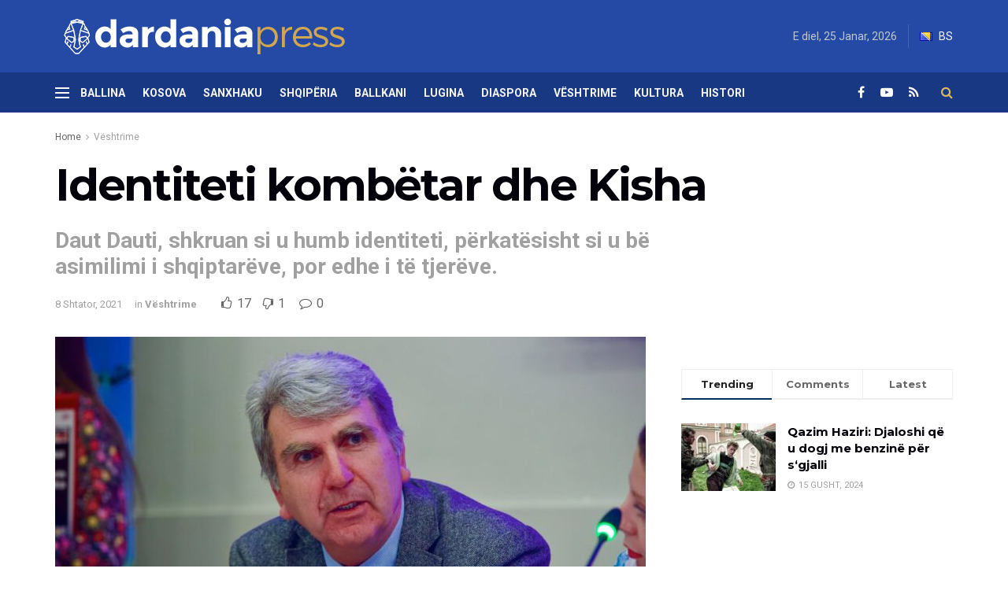

--- FILE ---
content_type: text/html; charset=UTF-8
request_url: https://dardaniapress.net/veshtrime/identiteti-kombetar-dhe-kisha/
body_size: 23267
content:
<!doctype html>
<!--[if lt IE 7]> <html class="no-js lt-ie9 lt-ie8 lt-ie7" lang="sq"> <![endif]-->
<!--[if IE 7]>    <html class="no-js lt-ie9 lt-ie8" lang="sq"> <![endif]-->
<!--[if IE 8]>    <html class="no-js lt-ie9" lang="sq"> <![endif]-->
<!--[if IE 9]>    <html class="no-js lt-ie10" lang="sq"> <![endif]-->
<!--[if gt IE 8]><!--> <html class="no-js" lang="sq"> <!--<![endif]-->
<head>
    <meta http-equiv="Content-Type" content="text/html; charset=UTF-8" />
    <meta name='viewport' content='width=device-width, initial-scale=1, user-scalable=yes' />
    <link rel="profile" href="http://gmpg.org/xfn/11" />
    <link rel="pingback" href="https://dardaniapress.net/xmlrpc.php" />
    <title>Identiteti kombëtar dhe Kisha &#8211; Dardania Press</title>
<meta name='robots' content='max-image-preview:large' />
	<style>img:is([sizes="auto" i], [sizes^="auto," i]) { contain-intrinsic-size: 3000px 1500px }</style>
	<meta property="og:type" content="article">
<meta property="og:title" content="Identiteti kombëtar dhe Kisha">
<meta property="og:site_name" content="Dardania Press">
<meta property="og:description" content="Në vitin 2003 në Zagreb kam zhvilluar një bisedë interesante me njërin nga prijësit e organizatës së të rinjëve të">
<meta property="og:url" content="https://dardaniapress.net/veshtrime/identiteti-kombetar-dhe-kisha/">
<meta property="og:image" content="https://dardaniapress.net/wp-content/uploads/2021/04/Daut-Dauti-2.jpg">
<meta property="og:image:height" content="1365">
<meta property="og:image:width" content="2048">
<meta property="article:published_time" content="2021-09-08T09:48:41+00:00">
<meta property="article:modified_time" content="2021-09-08T09:56:02+00:00">
<meta property="article:author" content="https://www.facebook.com/DardaniaPress.net/">
<meta property="article:section" content="Vështrime">
<meta property="article:tag" content="Daut Dauti">
<meta name="twitter:card" content="summary_large_image">
<meta name="twitter:title" content="Identiteti kombëtar dhe Kisha">
<meta name="twitter:description" content="Në vitin 2003 në Zagreb kam zhvilluar një bisedë interesante me njërin nga prijësit e organizatës së të rinjëve të">
<meta name="twitter:url" content="https://dardaniapress.net/veshtrime/identiteti-kombetar-dhe-kisha/">
<meta name="twitter:site" content="">
<meta name="twitter:image:src" content="https://dardaniapress.net/wp-content/uploads/2021/04/Daut-Dauti-2.jpg">
<meta name="twitter:image:width" content="2048">
<meta name="twitter:image:height" content="1365">
			<script type="text/javascript">
              var jnews_ajax_url = '/?ajax-request=jnews'
			</script>
			<link rel='dns-prefetch' href='//www.googletagmanager.com' />
<link rel='dns-prefetch' href='//fonts.googleapis.com' />
<link rel="alternate" type="application/rss+xml" title="Dardania Press &raquo; Prurje" href="https://dardaniapress.net/feed/" />
<link rel="alternate" type="application/rss+xml" title="Dardania Press &raquo; Prurje për Komentet" href="https://dardaniapress.net/comments/feed/" />
<link rel="alternate" type="application/rss+xml" title="Dardania Press &raquo; Prurje për Komentet te Identiteti kombëtar dhe Kisha" href="https://dardaniapress.net/veshtrime/identiteti-kombetar-dhe-kisha/feed/" />
<script type="text/javascript">
/* <![CDATA[ */
window._wpemojiSettings = {"baseUrl":"https:\/\/s.w.org\/images\/core\/emoji\/16.0.1\/72x72\/","ext":".png","svgUrl":"https:\/\/s.w.org\/images\/core\/emoji\/16.0.1\/svg\/","svgExt":".svg","source":{"concatemoji":"https:\/\/dardaniapress.net\/wp-includes\/js\/wp-emoji-release.min.js?ver=6.8.3"}};
/*! This file is auto-generated */
!function(s,n){var o,i,e;function c(e){try{var t={supportTests:e,timestamp:(new Date).valueOf()};sessionStorage.setItem(o,JSON.stringify(t))}catch(e){}}function p(e,t,n){e.clearRect(0,0,e.canvas.width,e.canvas.height),e.fillText(t,0,0);var t=new Uint32Array(e.getImageData(0,0,e.canvas.width,e.canvas.height).data),a=(e.clearRect(0,0,e.canvas.width,e.canvas.height),e.fillText(n,0,0),new Uint32Array(e.getImageData(0,0,e.canvas.width,e.canvas.height).data));return t.every(function(e,t){return e===a[t]})}function u(e,t){e.clearRect(0,0,e.canvas.width,e.canvas.height),e.fillText(t,0,0);for(var n=e.getImageData(16,16,1,1),a=0;a<n.data.length;a++)if(0!==n.data[a])return!1;return!0}function f(e,t,n,a){switch(t){case"flag":return n(e,"\ud83c\udff3\ufe0f\u200d\u26a7\ufe0f","\ud83c\udff3\ufe0f\u200b\u26a7\ufe0f")?!1:!n(e,"\ud83c\udde8\ud83c\uddf6","\ud83c\udde8\u200b\ud83c\uddf6")&&!n(e,"\ud83c\udff4\udb40\udc67\udb40\udc62\udb40\udc65\udb40\udc6e\udb40\udc67\udb40\udc7f","\ud83c\udff4\u200b\udb40\udc67\u200b\udb40\udc62\u200b\udb40\udc65\u200b\udb40\udc6e\u200b\udb40\udc67\u200b\udb40\udc7f");case"emoji":return!a(e,"\ud83e\udedf")}return!1}function g(e,t,n,a){var r="undefined"!=typeof WorkerGlobalScope&&self instanceof WorkerGlobalScope?new OffscreenCanvas(300,150):s.createElement("canvas"),o=r.getContext("2d",{willReadFrequently:!0}),i=(o.textBaseline="top",o.font="600 32px Arial",{});return e.forEach(function(e){i[e]=t(o,e,n,a)}),i}function t(e){var t=s.createElement("script");t.src=e,t.defer=!0,s.head.appendChild(t)}"undefined"!=typeof Promise&&(o="wpEmojiSettingsSupports",i=["flag","emoji"],n.supports={everything:!0,everythingExceptFlag:!0},e=new Promise(function(e){s.addEventListener("DOMContentLoaded",e,{once:!0})}),new Promise(function(t){var n=function(){try{var e=JSON.parse(sessionStorage.getItem(o));if("object"==typeof e&&"number"==typeof e.timestamp&&(new Date).valueOf()<e.timestamp+604800&&"object"==typeof e.supportTests)return e.supportTests}catch(e){}return null}();if(!n){if("undefined"!=typeof Worker&&"undefined"!=typeof OffscreenCanvas&&"undefined"!=typeof URL&&URL.createObjectURL&&"undefined"!=typeof Blob)try{var e="postMessage("+g.toString()+"("+[JSON.stringify(i),f.toString(),p.toString(),u.toString()].join(",")+"));",a=new Blob([e],{type:"text/javascript"}),r=new Worker(URL.createObjectURL(a),{name:"wpTestEmojiSupports"});return void(r.onmessage=function(e){c(n=e.data),r.terminate(),t(n)})}catch(e){}c(n=g(i,f,p,u))}t(n)}).then(function(e){for(var t in e)n.supports[t]=e[t],n.supports.everything=n.supports.everything&&n.supports[t],"flag"!==t&&(n.supports.everythingExceptFlag=n.supports.everythingExceptFlag&&n.supports[t]);n.supports.everythingExceptFlag=n.supports.everythingExceptFlag&&!n.supports.flag,n.DOMReady=!1,n.readyCallback=function(){n.DOMReady=!0}}).then(function(){return e}).then(function(){var e;n.supports.everything||(n.readyCallback(),(e=n.source||{}).concatemoji?t(e.concatemoji):e.wpemoji&&e.twemoji&&(t(e.twemoji),t(e.wpemoji)))}))}((window,document),window._wpemojiSettings);
/* ]]> */
</script>
<style id='wp-emoji-styles-inline-css' type='text/css'>

	img.wp-smiley, img.emoji {
		display: inline !important;
		border: none !important;
		box-shadow: none !important;
		height: 1em !important;
		width: 1em !important;
		margin: 0 0.07em !important;
		vertical-align: -0.1em !important;
		background: none !important;
		padding: 0 !important;
	}
</style>
<link rel='stylesheet' id='wp-block-library-css' href='https://dardaniapress.net/wp-includes/css/dist/block-library/style.min.css?ver=6.8.3' type='text/css' media='all' />
<style id='classic-theme-styles-inline-css' type='text/css'>
/*! This file is auto-generated */
.wp-block-button__link{color:#fff;background-color:#32373c;border-radius:9999px;box-shadow:none;text-decoration:none;padding:calc(.667em + 2px) calc(1.333em + 2px);font-size:1.125em}.wp-block-file__button{background:#32373c;color:#fff;text-decoration:none}
</style>
<style id='global-styles-inline-css' type='text/css'>
:root{--wp--preset--aspect-ratio--square: 1;--wp--preset--aspect-ratio--4-3: 4/3;--wp--preset--aspect-ratio--3-4: 3/4;--wp--preset--aspect-ratio--3-2: 3/2;--wp--preset--aspect-ratio--2-3: 2/3;--wp--preset--aspect-ratio--16-9: 16/9;--wp--preset--aspect-ratio--9-16: 9/16;--wp--preset--color--black: #000000;--wp--preset--color--cyan-bluish-gray: #abb8c3;--wp--preset--color--white: #ffffff;--wp--preset--color--pale-pink: #f78da7;--wp--preset--color--vivid-red: #cf2e2e;--wp--preset--color--luminous-vivid-orange: #ff6900;--wp--preset--color--luminous-vivid-amber: #fcb900;--wp--preset--color--light-green-cyan: #7bdcb5;--wp--preset--color--vivid-green-cyan: #00d084;--wp--preset--color--pale-cyan-blue: #8ed1fc;--wp--preset--color--vivid-cyan-blue: #0693e3;--wp--preset--color--vivid-purple: #9b51e0;--wp--preset--gradient--vivid-cyan-blue-to-vivid-purple: linear-gradient(135deg,rgba(6,147,227,1) 0%,rgb(155,81,224) 100%);--wp--preset--gradient--light-green-cyan-to-vivid-green-cyan: linear-gradient(135deg,rgb(122,220,180) 0%,rgb(0,208,130) 100%);--wp--preset--gradient--luminous-vivid-amber-to-luminous-vivid-orange: linear-gradient(135deg,rgba(252,185,0,1) 0%,rgba(255,105,0,1) 100%);--wp--preset--gradient--luminous-vivid-orange-to-vivid-red: linear-gradient(135deg,rgba(255,105,0,1) 0%,rgb(207,46,46) 100%);--wp--preset--gradient--very-light-gray-to-cyan-bluish-gray: linear-gradient(135deg,rgb(238,238,238) 0%,rgb(169,184,195) 100%);--wp--preset--gradient--cool-to-warm-spectrum: linear-gradient(135deg,rgb(74,234,220) 0%,rgb(151,120,209) 20%,rgb(207,42,186) 40%,rgb(238,44,130) 60%,rgb(251,105,98) 80%,rgb(254,248,76) 100%);--wp--preset--gradient--blush-light-purple: linear-gradient(135deg,rgb(255,206,236) 0%,rgb(152,150,240) 100%);--wp--preset--gradient--blush-bordeaux: linear-gradient(135deg,rgb(254,205,165) 0%,rgb(254,45,45) 50%,rgb(107,0,62) 100%);--wp--preset--gradient--luminous-dusk: linear-gradient(135deg,rgb(255,203,112) 0%,rgb(199,81,192) 50%,rgb(65,88,208) 100%);--wp--preset--gradient--pale-ocean: linear-gradient(135deg,rgb(255,245,203) 0%,rgb(182,227,212) 50%,rgb(51,167,181) 100%);--wp--preset--gradient--electric-grass: linear-gradient(135deg,rgb(202,248,128) 0%,rgb(113,206,126) 100%);--wp--preset--gradient--midnight: linear-gradient(135deg,rgb(2,3,129) 0%,rgb(40,116,252) 100%);--wp--preset--font-size--small: 13px;--wp--preset--font-size--medium: 20px;--wp--preset--font-size--large: 36px;--wp--preset--font-size--x-large: 42px;--wp--preset--spacing--20: 0.44rem;--wp--preset--spacing--30: 0.67rem;--wp--preset--spacing--40: 1rem;--wp--preset--spacing--50: 1.5rem;--wp--preset--spacing--60: 2.25rem;--wp--preset--spacing--70: 3.38rem;--wp--preset--spacing--80: 5.06rem;--wp--preset--shadow--natural: 6px 6px 9px rgba(0, 0, 0, 0.2);--wp--preset--shadow--deep: 12px 12px 50px rgba(0, 0, 0, 0.4);--wp--preset--shadow--sharp: 6px 6px 0px rgba(0, 0, 0, 0.2);--wp--preset--shadow--outlined: 6px 6px 0px -3px rgba(255, 255, 255, 1), 6px 6px rgba(0, 0, 0, 1);--wp--preset--shadow--crisp: 6px 6px 0px rgba(0, 0, 0, 1);}:where(.is-layout-flex){gap: 0.5em;}:where(.is-layout-grid){gap: 0.5em;}body .is-layout-flex{display: flex;}.is-layout-flex{flex-wrap: wrap;align-items: center;}.is-layout-flex > :is(*, div){margin: 0;}body .is-layout-grid{display: grid;}.is-layout-grid > :is(*, div){margin: 0;}:where(.wp-block-columns.is-layout-flex){gap: 2em;}:where(.wp-block-columns.is-layout-grid){gap: 2em;}:where(.wp-block-post-template.is-layout-flex){gap: 1.25em;}:where(.wp-block-post-template.is-layout-grid){gap: 1.25em;}.has-black-color{color: var(--wp--preset--color--black) !important;}.has-cyan-bluish-gray-color{color: var(--wp--preset--color--cyan-bluish-gray) !important;}.has-white-color{color: var(--wp--preset--color--white) !important;}.has-pale-pink-color{color: var(--wp--preset--color--pale-pink) !important;}.has-vivid-red-color{color: var(--wp--preset--color--vivid-red) !important;}.has-luminous-vivid-orange-color{color: var(--wp--preset--color--luminous-vivid-orange) !important;}.has-luminous-vivid-amber-color{color: var(--wp--preset--color--luminous-vivid-amber) !important;}.has-light-green-cyan-color{color: var(--wp--preset--color--light-green-cyan) !important;}.has-vivid-green-cyan-color{color: var(--wp--preset--color--vivid-green-cyan) !important;}.has-pale-cyan-blue-color{color: var(--wp--preset--color--pale-cyan-blue) !important;}.has-vivid-cyan-blue-color{color: var(--wp--preset--color--vivid-cyan-blue) !important;}.has-vivid-purple-color{color: var(--wp--preset--color--vivid-purple) !important;}.has-black-background-color{background-color: var(--wp--preset--color--black) !important;}.has-cyan-bluish-gray-background-color{background-color: var(--wp--preset--color--cyan-bluish-gray) !important;}.has-white-background-color{background-color: var(--wp--preset--color--white) !important;}.has-pale-pink-background-color{background-color: var(--wp--preset--color--pale-pink) !important;}.has-vivid-red-background-color{background-color: var(--wp--preset--color--vivid-red) !important;}.has-luminous-vivid-orange-background-color{background-color: var(--wp--preset--color--luminous-vivid-orange) !important;}.has-luminous-vivid-amber-background-color{background-color: var(--wp--preset--color--luminous-vivid-amber) !important;}.has-light-green-cyan-background-color{background-color: var(--wp--preset--color--light-green-cyan) !important;}.has-vivid-green-cyan-background-color{background-color: var(--wp--preset--color--vivid-green-cyan) !important;}.has-pale-cyan-blue-background-color{background-color: var(--wp--preset--color--pale-cyan-blue) !important;}.has-vivid-cyan-blue-background-color{background-color: var(--wp--preset--color--vivid-cyan-blue) !important;}.has-vivid-purple-background-color{background-color: var(--wp--preset--color--vivid-purple) !important;}.has-black-border-color{border-color: var(--wp--preset--color--black) !important;}.has-cyan-bluish-gray-border-color{border-color: var(--wp--preset--color--cyan-bluish-gray) !important;}.has-white-border-color{border-color: var(--wp--preset--color--white) !important;}.has-pale-pink-border-color{border-color: var(--wp--preset--color--pale-pink) !important;}.has-vivid-red-border-color{border-color: var(--wp--preset--color--vivid-red) !important;}.has-luminous-vivid-orange-border-color{border-color: var(--wp--preset--color--luminous-vivid-orange) !important;}.has-luminous-vivid-amber-border-color{border-color: var(--wp--preset--color--luminous-vivid-amber) !important;}.has-light-green-cyan-border-color{border-color: var(--wp--preset--color--light-green-cyan) !important;}.has-vivid-green-cyan-border-color{border-color: var(--wp--preset--color--vivid-green-cyan) !important;}.has-pale-cyan-blue-border-color{border-color: var(--wp--preset--color--pale-cyan-blue) !important;}.has-vivid-cyan-blue-border-color{border-color: var(--wp--preset--color--vivid-cyan-blue) !important;}.has-vivid-purple-border-color{border-color: var(--wp--preset--color--vivid-purple) !important;}.has-vivid-cyan-blue-to-vivid-purple-gradient-background{background: var(--wp--preset--gradient--vivid-cyan-blue-to-vivid-purple) !important;}.has-light-green-cyan-to-vivid-green-cyan-gradient-background{background: var(--wp--preset--gradient--light-green-cyan-to-vivid-green-cyan) !important;}.has-luminous-vivid-amber-to-luminous-vivid-orange-gradient-background{background: var(--wp--preset--gradient--luminous-vivid-amber-to-luminous-vivid-orange) !important;}.has-luminous-vivid-orange-to-vivid-red-gradient-background{background: var(--wp--preset--gradient--luminous-vivid-orange-to-vivid-red) !important;}.has-very-light-gray-to-cyan-bluish-gray-gradient-background{background: var(--wp--preset--gradient--very-light-gray-to-cyan-bluish-gray) !important;}.has-cool-to-warm-spectrum-gradient-background{background: var(--wp--preset--gradient--cool-to-warm-spectrum) !important;}.has-blush-light-purple-gradient-background{background: var(--wp--preset--gradient--blush-light-purple) !important;}.has-blush-bordeaux-gradient-background{background: var(--wp--preset--gradient--blush-bordeaux) !important;}.has-luminous-dusk-gradient-background{background: var(--wp--preset--gradient--luminous-dusk) !important;}.has-pale-ocean-gradient-background{background: var(--wp--preset--gradient--pale-ocean) !important;}.has-electric-grass-gradient-background{background: var(--wp--preset--gradient--electric-grass) !important;}.has-midnight-gradient-background{background: var(--wp--preset--gradient--midnight) !important;}.has-small-font-size{font-size: var(--wp--preset--font-size--small) !important;}.has-medium-font-size{font-size: var(--wp--preset--font-size--medium) !important;}.has-large-font-size{font-size: var(--wp--preset--font-size--large) !important;}.has-x-large-font-size{font-size: var(--wp--preset--font-size--x-large) !important;}
:where(.wp-block-post-template.is-layout-flex){gap: 1.25em;}:where(.wp-block-post-template.is-layout-grid){gap: 1.25em;}
:where(.wp-block-columns.is-layout-flex){gap: 2em;}:where(.wp-block-columns.is-layout-grid){gap: 2em;}
:root :where(.wp-block-pullquote){font-size: 1.5em;line-height: 1.6;}
</style>
<link rel='stylesheet' id='js_composer_front-css' href='https://dardaniapress.net/wp-content/plugins/js_composer/assets/css/js_composer.min.css?ver=6.3.0' type='text/css' media='all' />
<link rel='stylesheet' id='jeg_customizer_font-css' href='//fonts.googleapis.com/css?family=Roboto%3Aregular%2C700%7CMontserrat%3A700%2C700%2Cregular%7CPT+Serif%3Aregular%2Citalic%2C700&#038;display=swap&#038;ver=1.2.5' type='text/css' media='all' />
<link rel='stylesheet' id='mediaelement-css' href='https://dardaniapress.net/wp-includes/js/mediaelement/mediaelementplayer-legacy.min.css?ver=4.2.17' type='text/css' media='all' />
<link rel='stylesheet' id='wp-mediaelement-css' href='https://dardaniapress.net/wp-includes/js/mediaelement/wp-mediaelement.min.css?ver=6.8.3' type='text/css' media='all' />
<link rel='stylesheet' id='jnews-frontend-css' href='https://dardaniapress.net/wp-content/themes/jnews/assets/dist/frontend.min.css?ver=7.1.0' type='text/css' media='all' />
<link rel='stylesheet' id='jnews-style-css' href='https://dardaniapress.net/wp-content/themes/jnews/style.css?ver=7.1.0' type='text/css' media='all' />
<link rel='stylesheet' id='jnews-darkmode-css' href='https://dardaniapress.net/wp-content/themes/jnews/assets/css/darkmode.css?ver=7.1.0' type='text/css' media='all' />
<link rel='stylesheet' id='jnews-scheme-css' href='https://dardaniapress.net/wp-content/themes/jnews/data/import/business/scheme.css?ver=7.1.0' type='text/css' media='all' />
<link rel='stylesheet' id='jnews-social-login-style-css' href='https://dardaniapress.net/wp-content/plugins/jnews-social-login/assets/css/plugin.css?ver=7.0.2' type='text/css' media='all' />
<link rel='stylesheet' id='jnews-select-share-css' href='https://dardaniapress.net/wp-content/plugins/jnews-social-share/assets/css/plugin.css' type='text/css' media='all' />
<link rel='stylesheet' id='jnews-weather-style-css' href='https://dardaniapress.net/wp-content/plugins/jnews-weather/assets/css/plugin.css?ver=7.0.3' type='text/css' media='all' />
<link rel='stylesheet' id='jnews-push-notification-css' href='https://dardaniapress.net/wp-content/plugins/jnews-push-notification/assets/css/plugin.css?ver=7.0.1' type='text/css' media='all' />
<script type="text/javascript" src="https://dardaniapress.net/wp-includes/js/jquery/jquery.min.js?ver=3.7.1" id="jquery-core-js"></script>
<script type="text/javascript" src="https://dardaniapress.net/wp-includes/js/jquery/jquery-migrate.min.js?ver=3.4.1" id="jquery-migrate-js"></script>
<script type="text/javascript" src="https://www.googletagmanager.com/gtag/js?id=UA-184807871-1" id="google_gtagjs-js"></script>
<script type="text/javascript" id="google_gtagjs-js-after">
/* <![CDATA[ */
window.dataLayer = window.dataLayer || [];function gtag(){dataLayer.push(arguments);}
gtag('js', new Date());
gtag('set', 'developer_id.dZTNiMT', true);
gtag('config', 'UA-184807871-1', {"anonymize_ip":true} );
/* ]]> */
</script>
<link rel="https://api.w.org/" href="https://dardaniapress.net/wp-json/" /><link rel="alternate" title="JSON" type="application/json" href="https://dardaniapress.net/wp-json/wp/v2/posts/5763" /><link rel="EditURI" type="application/rsd+xml" title="RSD" href="https://dardaniapress.net/xmlrpc.php?rsd" />
<meta name="generator" content="WordPress 6.8.3" />
<link rel="canonical" href="https://dardaniapress.net/veshtrime/identiteti-kombetar-dhe-kisha/" />
<link rel='shortlink' href='https://dardaniapress.net/?p=5763' />
<link rel="alternate" title="oEmbed (JSON)" type="application/json+oembed" href="https://dardaniapress.net/wp-json/oembed/1.0/embed?url=https%3A%2F%2Fdardaniapress.net%2Fveshtrime%2Fidentiteti-kombetar-dhe-kisha%2F" />
<link rel="alternate" title="oEmbed (XML)" type="text/xml+oembed" href="https://dardaniapress.net/wp-json/oembed/1.0/embed?url=https%3A%2F%2Fdardaniapress.net%2Fveshtrime%2Fidentiteti-kombetar-dhe-kisha%2F&#038;format=xml" />
<meta name="generator" content="Site Kit by Google 1.17.0" />      <meta name="onesignal" content="wordpress-plugin"/>
            <script>

      window.OneSignal = window.OneSignal || [];

      OneSignal.push( function() {
        OneSignal.SERVICE_WORKER_UPDATER_PATH = "OneSignalSDKUpdaterWorker.js.php";
        OneSignal.SERVICE_WORKER_PATH = "OneSignalSDKWorker.js.php";
        OneSignal.SERVICE_WORKER_PARAM = { scope: '/' };

        OneSignal.setDefaultNotificationUrl("https://dardaniapress.net");
        var oneSignal_options = {};
        window._oneSignalInitOptions = oneSignal_options;

        oneSignal_options['wordpress'] = true;
oneSignal_options['appId'] = '7370bdef-8515-49a7-8db8-82849b001377';
oneSignal_options['welcomeNotification'] = { };
oneSignal_options['welcomeNotification']['title'] = "";
oneSignal_options['welcomeNotification']['message'] = "";
oneSignal_options['path'] = "https://dardaniapress.net/wp-content/plugins/onesignal-free-web-push-notifications/sdk_files/";
oneSignal_options['promptOptions'] = { };
oneSignal_options['notifyButton'] = { };
oneSignal_options['notifyButton']['enable'] = true;
oneSignal_options['notifyButton']['position'] = 'bottom-right';
oneSignal_options['notifyButton']['theme'] = 'default';
oneSignal_options['notifyButton']['size'] = 'medium';
oneSignal_options['notifyButton']['showCredit'] = true;
oneSignal_options['notifyButton']['text'] = {};
                OneSignal.init(window._oneSignalInitOptions);
                      });

      function documentInitOneSignal() {
        var oneSignal_elements = document.getElementsByClassName("OneSignal-prompt");

        var oneSignalLinkClickHandler = function(event) { OneSignal.push(['registerForPushNotifications']); event.preventDefault(); };        for(var i = 0; i < oneSignal_elements.length; i++)
          oneSignal_elements[i].addEventListener('click', oneSignalLinkClickHandler, false);
      }

      if (document.readyState === 'complete') {
           documentInitOneSignal();
      }
      else {
           window.addEventListener("load", function(event){
               documentInitOneSignal();
          });
      }
    </script>
<meta name="generator" content="Powered by WPBakery Page Builder - drag and drop page builder for WordPress."/>
<script async src="//pagead2.googlesyndication.com/pagead/js/adsbygoogle.js"></script> <script>
(adsbygoogle = window.adsbygoogle || []).push({
google_ad_client: "ca-pub-1425370384187922",
enable_page_level_ads: true,
tag_partner: "site_kit"
});
</script>
		<script type='application/ld+json'>{"@context":"http:\/\/schema.org","@type":"Organization","@id":"https:\/\/dardaniapress.net\/#organization","url":"https:\/\/dardaniapress.net\/","name":"","logo":{"@type":"ImageObject","url":""},"sameAs":["https:\/\/www.facebook.com\/DardaniaPress.net","https:\/\/plus.google.com\/"]}</script>
<script type='application/ld+json'>{"@context":"http:\/\/schema.org","@type":"WebSite","@id":"https:\/\/dardaniapress.net\/#website","url":"https:\/\/dardaniapress.net\/","name":"","potentialAction":{"@type":"SearchAction","target":"https:\/\/dardaniapress.net\/?s={search_term_string}","query-input":"required name=search_term_string"}}</script>
<link rel="icon" href="https://dardaniapress.net/wp-content/uploads/2020/09/cropped-favico-32x32.jpg" sizes="32x32" />
<link rel="icon" href="https://dardaniapress.net/wp-content/uploads/2020/09/cropped-favico-192x192.jpg" sizes="192x192" />
<link rel="apple-touch-icon" href="https://dardaniapress.net/wp-content/uploads/2020/09/cropped-favico-180x180.jpg" />
<meta name="msapplication-TileImage" content="https://dardaniapress.net/wp-content/uploads/2020/09/cropped-favico-270x270.jpg" />
<style id="jeg_dynamic_css" type="text/css" data-type="jeg_custom-css">body,.newsfeed_carousel.owl-carousel .owl-nav div,.jeg_filter_button,.owl-carousel .owl-nav div,.jeg_readmore,.jeg_hero_style_7 .jeg_post_meta a,.widget_calendar thead th,.widget_calendar tfoot a,.jeg_socialcounter a,.entry-header .jeg_meta_like a,.entry-header .jeg_meta_comment a,.entry-content tbody tr:hover,.entry-content th,.jeg_splitpost_nav li:hover a,#breadcrumbs a,.jeg_author_socials a:hover,.jeg_footer_content a,.jeg_footer_bottom a,.jeg_cartcontent,.woocommerce .woocommerce-breadcrumb a { color : #666666; } a,.jeg_menu_style_5 > li > a:hover,.jeg_menu_style_5 > li.sfHover > a,.jeg_menu_style_5 > li.current-menu-item > a,.jeg_menu_style_5 > li.current-menu-ancestor > a,.jeg_navbar .jeg_menu:not(.jeg_main_menu) > li > a:hover,.jeg_midbar .jeg_menu:not(.jeg_main_menu) > li > a:hover,.jeg_side_tabs li.active,.jeg_block_heading_5 strong,.jeg_block_heading_6 strong,.jeg_block_heading_7 strong,.jeg_block_heading_8 strong,.jeg_subcat_list li a:hover,.jeg_subcat_list li button:hover,.jeg_pl_lg_7 .jeg_thumb .jeg_post_category a,.jeg_pl_xs_2:before,.jeg_pl_xs_4 .jeg_postblock_content:before,.jeg_postblock .jeg_post_title a:hover,.jeg_hero_style_6 .jeg_post_title a:hover,.jeg_sidefeed .jeg_pl_xs_3 .jeg_post_title a:hover,.widget_jnews_popular .jeg_post_title a:hover,.jeg_meta_author a,.widget_archive li a:hover,.widget_pages li a:hover,.widget_meta li a:hover,.widget_recent_entries li a:hover,.widget_rss li a:hover,.widget_rss cite,.widget_categories li a:hover,.widget_categories li.current-cat > a,#breadcrumbs a:hover,.jeg_share_count .counts,.commentlist .bypostauthor > .comment-body > .comment-author > .fn,span.required,.jeg_review_title,.bestprice .price,.authorlink a:hover,.jeg_vertical_playlist .jeg_video_playlist_play_icon,.jeg_vertical_playlist .jeg_video_playlist_item.active .jeg_video_playlist_thumbnail:before,.jeg_horizontal_playlist .jeg_video_playlist_play,.woocommerce li.product .pricegroup .button,.widget_display_forums li a:hover,.widget_display_topics li:before,.widget_display_replies li:before,.widget_display_views li:before,.bbp-breadcrumb a:hover,.jeg_mobile_menu li.sfHover > a,.jeg_mobile_menu li a:hover,.split-template-6 .pagenum, .jeg_push_notification_button .button { color : #002e5b; } .jeg_menu_style_1 > li > a:before,.jeg_menu_style_2 > li > a:before,.jeg_menu_style_3 > li > a:before,.jeg_side_toggle,.jeg_slide_caption .jeg_post_category a,.jeg_slider_type_1 .owl-nav .owl-next,.jeg_block_heading_1 .jeg_block_title span,.jeg_block_heading_2 .jeg_block_title span,.jeg_block_heading_3,.jeg_block_heading_4 .jeg_block_title span,.jeg_block_heading_6:after,.jeg_pl_lg_box .jeg_post_category a,.jeg_pl_md_box .jeg_post_category a,.jeg_readmore:hover,.jeg_thumb .jeg_post_category a,.jeg_block_loadmore a:hover, .jeg_postblock.alt .jeg_block_loadmore a:hover,.jeg_block_loadmore a.active,.jeg_postblock_carousel_2 .jeg_post_category a,.jeg_heroblock .jeg_post_category a,.jeg_pagenav_1 .page_number.active,.jeg_pagenav_1 .page_number.active:hover,input[type="submit"],.btn,.button,.widget_tag_cloud a:hover,.popularpost_item:hover .jeg_post_title a:before,.jeg_splitpost_4 .page_nav,.jeg_splitpost_5 .page_nav,.jeg_post_via a:hover,.jeg_post_source a:hover,.jeg_post_tags a:hover,.comment-reply-title small a:before,.comment-reply-title small a:after,.jeg_storelist .productlink,.authorlink li.active a:before,.jeg_footer.dark .socials_widget:not(.nobg) a:hover .fa,.jeg_breakingnews_title,.jeg_overlay_slider_bottom.owl-carousel .owl-nav div,.jeg_overlay_slider_bottom.owl-carousel .owl-nav div:hover,.jeg_vertical_playlist .jeg_video_playlist_current,.woocommerce span.onsale,.woocommerce #respond input#submit:hover,.woocommerce a.button:hover,.woocommerce button.button:hover,.woocommerce input.button:hover,.woocommerce #respond input#submit.alt,.woocommerce a.button.alt,.woocommerce button.button.alt,.woocommerce input.button.alt,.jeg_popup_post .caption,.jeg_footer.dark input[type="submit"],.jeg_footer.dark .btn,.jeg_footer.dark .button,.footer_widget.widget_tag_cloud a:hover, .jeg_inner_content .content-inner .jeg_post_category a:hover, #buddypress .standard-form button, #buddypress a.button, #buddypress input[type="submit"], #buddypress input[type="button"], #buddypress input[type="reset"], #buddypress ul.button-nav li a, #buddypress .generic-button a, #buddypress .generic-button button, #buddypress .comment-reply-link, #buddypress a.bp-title-button, #buddypress.buddypress-wrap .members-list li .user-update .activity-read-more a, div#buddypress .standard-form button:hover,div#buddypress a.button:hover,div#buddypress input[type="submit"]:hover,div#buddypress input[type="button"]:hover,div#buddypress input[type="reset"]:hover,div#buddypress ul.button-nav li a:hover,div#buddypress .generic-button a:hover,div#buddypress .generic-button button:hover,div#buddypress .comment-reply-link:hover,div#buddypress a.bp-title-button:hover,div#buddypress.buddypress-wrap .members-list li .user-update .activity-read-more a:hover, #buddypress #item-nav .item-list-tabs ul li a:before, .jeg_inner_content .jeg_meta_container .follow-wrapper a { background-color : #002e5b; } .jeg_block_heading_7 .jeg_block_title span, .jeg_readmore:hover, .jeg_block_loadmore a:hover, .jeg_block_loadmore a.active, .jeg_pagenav_1 .page_number.active, .jeg_pagenav_1 .page_number.active:hover, .jeg_pagenav_3 .page_number:hover, .jeg_prevnext_post a:hover h3, .jeg_overlay_slider .jeg_post_category, .jeg_sidefeed .jeg_post.active, .jeg_vertical_playlist.jeg_vertical_playlist .jeg_video_playlist_item.active .jeg_video_playlist_thumbnail img, .jeg_horizontal_playlist .jeg_video_playlist_item.active { border-color : #002e5b; } .jeg_tabpost_nav li.active, .woocommerce div.product .woocommerce-tabs ul.tabs li.active { border-bottom-color : #002e5b; } .jeg_post_meta .fa, .entry-header .jeg_post_meta .fa, .jeg_review_stars, .jeg_price_review_list { color : #840032; } .jeg_share_button.share-float.share-monocrhome a { background-color : #840032; } h1,h2,h3,h4,h5,h6,.jeg_post_title a,.entry-header .jeg_post_title,.jeg_hero_style_7 .jeg_post_title a,.jeg_block_title,.jeg_splitpost_bar .current_title,.jeg_video_playlist_title,.gallery-caption { color : #02010a; } .split-template-9 .pagenum, .split-template-10 .pagenum, .split-template-11 .pagenum, .split-template-12 .pagenum, .split-template-13 .pagenum, .split-template-15 .pagenum, .split-template-18 .pagenum, .split-template-20 .pagenum, .split-template-19 .current_title span, .split-template-20 .current_title span { background-color : #02010a; } .jeg_topbar, .jeg_topbar.dark, .jeg_topbar.custom { background : #002b5a; } .jeg_topbar .jeg_nav_item, .jeg_topbar.dark .jeg_nav_item { border-color : rgba(255,255,255,0); } .jeg_topbar a, .jeg_topbar.dark a { color : #1e73be; } .jeg_midbar { height : 92px; } .jeg_midbar, .jeg_midbar.dark { background-color : #244aa5; border-bottom-width : 0px; } .jeg_midbar a, .jeg_midbar.dark a { color : #ffffff; } .jeg_header .jeg_bottombar.jeg_navbar_wrapper:not(.jeg_navbar_boxed), .jeg_header .jeg_bottombar.jeg_navbar_boxed .jeg_nav_row { background : #183884; } .jeg_header .jeg_bottombar, .jeg_header .jeg_bottombar.jeg_navbar_dark, .jeg_bottombar.jeg_navbar_boxed .jeg_nav_row, .jeg_bottombar.jeg_navbar_dark.jeg_navbar_boxed .jeg_nav_row { border-bottom-width : 0px; } .jeg_header_sticky .jeg_navbar_wrapper:not(.jeg_navbar_boxed), .jeg_header_sticky .jeg_navbar_boxed .jeg_nav_row { background : #183884; } .jeg_stickybar, .jeg_stickybar.dark { border-bottom-width : 0px; } .jeg_mobile_midbar, .jeg_mobile_midbar.dark { background : #183884; } .jeg_header .socials_widget > a > i.fa:before { color : #ffffff; } .jeg_aside_item.socials_widget > a > i.fa:before { color : #002C5B; } .jeg_top_date { color : #c1c7cc; } .jeg_header .jeg_button_1 .btn { background : #183884; color : #ffffff; border-color : #d0a650; } .jeg_header .jeg_button_1 .btn:hover { background : #183884; } .jeg_lang_switcher { color : #c1c7cc; background : #244aa5; } .jeg_nav_account, .jeg_navbar .jeg_nav_account .jeg_menu > li > a, .jeg_midbar .jeg_nav_account .jeg_menu > li > a { color : #ffffff; } .jeg_menu.jeg_accountlink li > ul, .jeg_menu.jeg_accountlink li > ul li > a, .jeg_menu.jeg_accountlink li > ul li:hover > a, .jeg_menu.jeg_accountlink li > ul li.sfHover > a { color : #02010a; } .jeg_menu.jeg_accountlink li > ul li:hover > a, .jeg_menu.jeg_accountlink li > ul li.sfHover > a { background-color : #f6da09; } .jeg_menu.jeg_accountlink li > ul, .jeg_menu.jeg_accountlink li > ul li a { border-color : #ffffff; } .jeg_header .jeg_search_wrapper.search_icon .jeg_search_toggle { color : #dbbb5b; } .jeg_navbar_mobile .jeg_search_wrapper .jeg_search_toggle, .jeg_navbar_mobile .dark .jeg_search_wrapper .jeg_search_toggle { color : #ffffff; } .jeg_nav_search { width : 40%; } .jeg_header .jeg_search_no_expand .jeg_search_result a, .jeg_header .jeg_search_no_expand .jeg_search_result .search-link { color : #02010a; } .jeg_menu_style_1 > li > a:before, .jeg_menu_style_2 > li > a:before, .jeg_menu_style_3 > li > a:before { background : #f6da09; } .jeg_header .jeg_menu.jeg_main_menu > li > a:hover, .jeg_header .jeg_menu.jeg_main_menu > li.sfHover > a, .jeg_header .jeg_menu.jeg_main_menu > li > .sf-with-ul:hover:after, .jeg_header .jeg_menu.jeg_main_menu > li.sfHover > .sf-with-ul:after, .jeg_header .jeg_menu_style_4 > li.current-menu-item > a, .jeg_header .jeg_menu_style_4 > li.current-menu-ancestor > a, .jeg_header .jeg_menu_style_5 > li.current-menu-item > a, .jeg_header .jeg_menu_style_5 > li.current-menu-ancestor > a { color : #f6da09; } .jeg_navbar_wrapper .jeg_menu li > ul { background : #ffffff; } .jeg_navbar_wrapper .jeg_menu li > ul li > a { color : #666666; } .jeg_navbar_wrapper .jeg_menu li > ul li:hover > a, .jeg_navbar_wrapper .jeg_menu li > ul li.sfHover > a, .jeg_navbar_wrapper .jeg_menu li > ul li.current-menu-item > a, .jeg_navbar_wrapper .jeg_menu li > ul li.current-menu-ancestor > a { background : #fde428; } .jeg_header .jeg_navbar_wrapper .jeg_menu li > ul li:hover > a, .jeg_header .jeg_navbar_wrapper .jeg_menu li > ul li.sfHover > a, .jeg_header .jeg_navbar_wrapper .jeg_menu li > ul li.current-menu-item > a, .jeg_header .jeg_navbar_wrapper .jeg_menu li > ul li.current-menu-ancestor > a, .jeg_header .jeg_navbar_wrapper .jeg_menu li > ul li:hover > .sf-with-ul:after, .jeg_header .jeg_navbar_wrapper .jeg_menu li > ul li.sfHover > .sf-with-ul:after, .jeg_header .jeg_navbar_wrapper .jeg_menu li > ul li.current-menu-item > .sf-with-ul:after, .jeg_header .jeg_navbar_wrapper .jeg_menu li > ul li.current-menu-ancestor > .sf-with-ul:after { color : #02010a; } .jeg_navbar_wrapper .jeg_menu li > ul li a { border-color : #eeeeee; } .jeg_footer_content,.jeg_footer.dark .jeg_footer_content { background-color : #183884; color : #b2c0cd; } .jeg_footer_bottom,.jeg_footer.dark .jeg_footer_bottom,.jeg_footer_secondary,.jeg_footer.dark .jeg_footer_secondary { background-color : #183884; } .jeg_footer_secondary,.jeg_footer.dark .jeg_footer_secondary,.jeg_footer_bottom,.jeg_footer.dark .jeg_footer_bottom,.jeg_footer_sidecontent .jeg_footer_primary { color : #b2c0cd; } .socials_widget a .fa,.jeg_footer.dark .socials_widget a .fa,.jeg_footer .socials_widget.nobg .fa,.jeg_footer.dark .socials_widget.nobg .fa,.jeg_footer .socials_widget:not(.nobg) a .fa,.jeg_footer.dark .socials_widget:not(.nobg) a .fa { color : #b2c0cd; } .socials_widget a:hover .fa,.jeg_footer.dark .socials_widget a:hover .fa,.socials_widget a:hover .fa,.jeg_footer.dark .socials_widget a:hover .fa,.jeg_footer .socials_widget.nobg a:hover .fa,.jeg_footer.dark .socials_widget.nobg a:hover .fa,.jeg_footer .socials_widget:not(.nobg) a:hover .fa,.jeg_footer.dark .socials_widget:not(.nobg) a:hover .fa { color : #f6da09; } body,input,textarea,select,.chosen-container-single .chosen-single,.btn,.button { font-family: Roboto,Helvetica,Arial,sans-serif; } .jeg_post_title, .entry-header .jeg_post_title, .jeg_single_tpl_2 .entry-header .jeg_post_title, .jeg_single_tpl_3 .entry-header .jeg_post_title, .jeg_single_tpl_6 .entry-header .jeg_post_title { font-family: Montserrat,Helvetica,Arial,sans-serif; } h3.jeg_block_title, .jeg_footer .jeg_footer_heading h3, .jeg_footer .widget h2, .jeg_tabpost_nav li { font-family: Montserrat,Helvetica,Arial,sans-serif;font-weight : 700; font-style : normal;  } .jeg_post_excerpt p, .content-inner p { font-family: "PT Serif",Helvetica,Arial,sans-serif; } .jeg_thumb .jeg_post_category a,.jeg_pl_lg_box .jeg_post_category a,.jeg_pl_md_box .jeg_post_category a,.jeg_postblock_carousel_2 .jeg_post_category a,.jeg_heroblock .jeg_post_category a,.jeg_slide_caption .jeg_post_category a { background-color : #f6da09; color : #02010a; } .jeg_overlay_slider .jeg_post_category,.jeg_thumb .jeg_post_category a,.jeg_pl_lg_box .jeg_post_category a,.jeg_pl_md_box .jeg_post_category a,.jeg_postblock_carousel_2 .jeg_post_category a,.jeg_heroblock .jeg_post_category a,.jeg_slide_caption .jeg_post_category a { border-color : #f6da09; } </style><style type="text/css">
					.no_thumbnail .jeg_thumb,
					.thumbnail-container.no_thumbnail {
					    display: none !important;
					}
					.jeg_search_result .jeg_pl_xs_3.no_thumbnail .jeg_postblock_content,
					.jeg_sidefeed .jeg_pl_xs_3.no_thumbnail .jeg_postblock_content,
					.jeg_pl_sm.no_thumbnail .jeg_postblock_content {
					    margin-left: 0;
					}
					.jeg_postblock_11 .no_thumbnail .jeg_postblock_content,
					.jeg_postblock_12 .no_thumbnail .jeg_postblock_content,
					.jeg_postblock_12.jeg_col_3o3 .no_thumbnail .jeg_postblock_content  {
					    margin-top: 0;
					}
					.jeg_postblock_15 .jeg_pl_md_box.no_thumbnail .jeg_postblock_content,
					.jeg_postblock_19 .jeg_pl_md_box.no_thumbnail .jeg_postblock_content,
					.jeg_postblock_24 .jeg_pl_md_box.no_thumbnail .jeg_postblock_content,
					.jeg_sidefeed .jeg_pl_md_box .jeg_postblock_content {
					    position: relative;
					}
					.jeg_postblock_carousel_2 .no_thumbnail .jeg_post_title a,
					.jeg_postblock_carousel_2 .no_thumbnail .jeg_post_title a:hover,
					.jeg_postblock_carousel_2 .no_thumbnail .jeg_post_meta .fa {
					    color: #212121 !important;
					} 
				</style>		<style type="text/css" id="wp-custom-css">
			.jeg_breakingnews_title {
    float: left;
    padding: 0 10px;
    line-height: 38px;
    background: #ffffff;
    color: #244aa5;
    font-size: 11px;
    border: 1px solid #eee;
    border-right: 0;
    font-weight: 700;
    text-transform: uppercase;
    letter-spacing: 1px;
}		</style>
		<noscript><style> .wpb_animate_when_almost_visible { opacity: 1; }</style></noscript></head>
<body class="wp-singular post-template-default single single-post postid-5763 single-format-standard wp-embed-responsive wp-theme-jnews td-standard-pack jeg_toggle_dark jeg_single_tpl_2 jnews jsc_normal wpb-js-composer js-comp-ver-6.3.0 vc_responsive">

    
    
    <div class="jeg_ad jeg_ad_top jnews_header_top_ads">
        <div class='ads-wrapper  '></div>    </div>

    <!-- The Main Wrapper
    ============================================= -->
    <div class="jeg_viewport">

        
        <div class="jeg_header_wrapper">
            <div class="jeg_header_instagram_wrapper">
    </div>

<!-- HEADER -->
<div class="jeg_header normal">
    <div class="jeg_midbar jeg_container dark">
    <div class="container">
        <div class="jeg_nav_row">
            
                <div class="jeg_nav_col jeg_nav_left jeg_nav_grow">
                    <div class="item_wrap jeg_nav_alignleft">
                        <div class="jeg_nav_item jeg_logo jeg_desktop_logo">
			<div class="site-title">
	    	<a href="https://dardaniapress.net/" style="padding: 0 0px 0px 0px;">
	    	    <img class='jeg_logo_img' src="https://dardaniapress.net/wp-content/uploads/2020/09/logoja.png"  alt="Dardania Press"data-light-src="https://dardaniapress.net/wp-content/uploads/2020/09/logoja.png" data-light-srcset="https://dardaniapress.net/wp-content/uploads/2020/09/logoja.png 1x,  2x" data-dark-src="" data-dark-srcset=" 1x,  2x">	    	</a>
	    </div>
	</div>                    </div>
                </div>

                
                <div class="jeg_nav_col jeg_nav_center jeg_nav_normal">
                    <div class="item_wrap jeg_nav_aligncenter">
                                            </div>
                </div>

                
                <div class="jeg_nav_col jeg_nav_right jeg_nav_normal">
                    <div class="item_wrap jeg_nav_alignleft">
                        <div class="jeg_nav_item jeg_top_date">
    E diel, 25 Janar, 2026</div><div class="jeg_separator separator4"></div><div class='jeg_nav_item jeg_lang_switcher'>
    <ul class='jeg_nav_item jeg_top_lang_switcher'>	<li class="lang-item lang-item-74 lang-item-bs no-translation lang-item-first"><a lang="bs-BA" hreflang="bs-BA" href="https://dardaniapress.net/bs/naslovnica/"><img src="[data-uri]" title="BS" alt="BS" width="16" height="11" /><span style="margin-left:0.3em;">BS</span></a></li>
</ul></div>
                    </div>
                </div>

                        </div>
    </div>
</div><div class="jeg_bottombar jeg_navbar jeg_container jeg_navbar_wrapper jeg_navbar_normal jeg_navbar_dark">
    <div class="container">
        <div class="jeg_nav_row">
            
                <div class="jeg_nav_col jeg_nav_left jeg_nav_grow">
                    <div class="item_wrap jeg_nav_alignleft">
                        <div class="jeg_nav_item jeg_nav_icon">
    <a href="#" class="toggle_btn jeg_mobile_toggle">
    	<span></span><span></span><span></span>
    </a>
</div><div class="jeg_main_menu_wrapper">
<div class="jeg_nav_item jeg_mainmenu_wrap"><ul class="jeg_menu jeg_main_menu jeg_menu_style_5" data-animation="animate"><li id="menu-item-220" class="menu-item menu-item-type-post_type menu-item-object-page menu-item-home menu-item-220 bgnav" data-item-row="default" ><a href="https://dardaniapress.net/">Ballina</a></li>
<li id="menu-item-279" class="menu-item menu-item-type-taxonomy menu-item-object-category menu-item-279 bgnav" data-item-row="default" ><a href="https://dardaniapress.net/category/kosova/">Kosova</a></li>
<li id="menu-item-280" class="menu-item menu-item-type-taxonomy menu-item-object-category menu-item-280 bgnav" data-item-row="default" ><a href="https://dardaniapress.net/category/sanxhaku/">Sanxhaku</a></li>
<li id="menu-item-281" class="menu-item menu-item-type-taxonomy menu-item-object-category menu-item-281 bgnav" data-item-row="default" ><a href="https://dardaniapress.net/category/shqiperia/">Shqipëria</a></li>
<li id="menu-item-278" class="menu-item menu-item-type-taxonomy menu-item-object-category menu-item-278 bgnav" data-item-row="default" ><a href="https://dardaniapress.net/category/ballkani/">Ballkani</a></li>
<li id="menu-item-648" class="menu-item menu-item-type-taxonomy menu-item-object-category menu-item-648 bgnav" data-item-row="default" ><a href="https://dardaniapress.net/category/lugina-e-presheves/">Lugina</a></li>
<li id="menu-item-644" class="menu-item menu-item-type-taxonomy menu-item-object-category menu-item-644 bgnav" data-item-row="default" ><a href="https://dardaniapress.net/category/diaspora/">Diaspora</a></li>
<li id="menu-item-649" class="menu-item menu-item-type-taxonomy menu-item-object-category current-post-ancestor current-menu-parent current-post-parent menu-item-649 bgnav" data-item-row="default" ><a href="https://dardaniapress.net/category/veshtrime/">Vështrime</a></li>
<li id="menu-item-647" class="menu-item menu-item-type-taxonomy menu-item-object-category menu-item-647 bgnav" data-item-row="default" ><a href="https://dardaniapress.net/category/kultura/">Kultura</a></li>
<li id="menu-item-646" class="menu-item menu-item-type-taxonomy menu-item-object-category menu-item-646 bgnav" data-item-row="default" ><a href="https://dardaniapress.net/category/histori/">Histori</a></li>
</ul></div></div>
                    </div>
                </div>

                
                <div class="jeg_nav_col jeg_nav_center jeg_nav_normal">
                    <div class="item_wrap jeg_nav_aligncenter">
                                            </div>
                </div>

                
                <div class="jeg_nav_col jeg_nav_right jeg_nav_normal">
                    <div class="item_wrap jeg_nav_alignright">
                        			<div
				class="jeg_nav_item socials_widget jeg_social_icon_block nobg">
				<a href="https://www.facebook.com/DardaniaPress.net" target='_blank' class="jeg_facebook"><i class="fa fa-facebook"></i> </a><a href="https://plus.google.com/" target='_blank' class="jeg_youtube"><i class="fa fa-youtube-play"></i> </a><a href="" target='_blank' class="jeg_rss"><i class="fa fa-rss"></i> </a>			</div>
			<!-- Search Icon -->
<div class="jeg_nav_item jeg_search_wrapper search_icon jeg_search_popup_expand">
    <a href="#" class="jeg_search_toggle"><i class="fa fa-search"></i></a>
    <form action="https://dardaniapress.net/" method="get" class="jeg_search_form" target="_top">
    <input name="s" class="jeg_search_input" placeholder="Search..." type="text" value="" autocomplete="off">
    <button type="submit" class="jeg_search_button btn"><i class="fa fa-search"></i></button>
</form>
<!-- jeg_search_hide with_result no_result -->
<div class="jeg_search_result jeg_search_hide with_result">
    <div class="search-result-wrapper">
    </div>
    <div class="search-link search-noresult">
        No Result    </div>
    <div class="search-link search-all-button">
        <i class="fa fa-search"></i> View All Result    </div>
</div></div>                    </div>
                </div>

                        </div>
    </div>
</div></div><!-- /.jeg_header -->        </div>

        <div class="jeg_header_sticky">
            <div class="sticky_blankspace"></div>
<div class="jeg_header normal">
    <div class="jeg_container">
        <div data-mode="scroll" class="jeg_stickybar jeg_navbar jeg_navbar_wrapper jeg_navbar_normal jeg_navbar_dark">
            <div class="container">
    <div class="jeg_nav_row">
        
            <div class="jeg_nav_col jeg_nav_left jeg_nav_grow">
                <div class="item_wrap jeg_nav_alignleft">
                    <div class="jeg_nav_item jeg_logo">
    <div class="site-title">
    	<a href="https://dardaniapress.net/">
    	    <img class='jeg_logo_img' src="https://dardaniapress.net/wp-content/uploads/2020/09/logo-2.png"  alt="Dardania Press"data-light-src="https://dardaniapress.net/wp-content/uploads/2020/09/logo-2.png" data-light-srcset="https://dardaniapress.net/wp-content/uploads/2020/09/logo-2.png 1x,  2x" data-dark-src="" data-dark-srcset=" 1x,  2x">    	</a>
    </div>
</div><div class="jeg_main_menu_wrapper">
<div class="jeg_nav_item jeg_mainmenu_wrap"><ul class="jeg_menu jeg_main_menu jeg_menu_style_5" data-animation="animate"><li class="menu-item menu-item-type-post_type menu-item-object-page menu-item-home menu-item-220 bgnav" data-item-row="default" ><a href="https://dardaniapress.net/">Ballina</a></li>
<li class="menu-item menu-item-type-taxonomy menu-item-object-category menu-item-279 bgnav" data-item-row="default" ><a href="https://dardaniapress.net/category/kosova/">Kosova</a></li>
<li class="menu-item menu-item-type-taxonomy menu-item-object-category menu-item-280 bgnav" data-item-row="default" ><a href="https://dardaniapress.net/category/sanxhaku/">Sanxhaku</a></li>
<li class="menu-item menu-item-type-taxonomy menu-item-object-category menu-item-281 bgnav" data-item-row="default" ><a href="https://dardaniapress.net/category/shqiperia/">Shqipëria</a></li>
<li class="menu-item menu-item-type-taxonomy menu-item-object-category menu-item-278 bgnav" data-item-row="default" ><a href="https://dardaniapress.net/category/ballkani/">Ballkani</a></li>
<li class="menu-item menu-item-type-taxonomy menu-item-object-category menu-item-648 bgnav" data-item-row="default" ><a href="https://dardaniapress.net/category/lugina-e-presheves/">Lugina</a></li>
<li class="menu-item menu-item-type-taxonomy menu-item-object-category menu-item-644 bgnav" data-item-row="default" ><a href="https://dardaniapress.net/category/diaspora/">Diaspora</a></li>
<li class="menu-item menu-item-type-taxonomy menu-item-object-category current-post-ancestor current-menu-parent current-post-parent menu-item-649 bgnav" data-item-row="default" ><a href="https://dardaniapress.net/category/veshtrime/">Vështrime</a></li>
<li class="menu-item menu-item-type-taxonomy menu-item-object-category menu-item-647 bgnav" data-item-row="default" ><a href="https://dardaniapress.net/category/kultura/">Kultura</a></li>
<li class="menu-item menu-item-type-taxonomy menu-item-object-category menu-item-646 bgnav" data-item-row="default" ><a href="https://dardaniapress.net/category/histori/">Histori</a></li>
</ul></div></div>
                </div>
            </div>

            
            <div class="jeg_nav_col jeg_nav_center jeg_nav_normal">
                <div class="item_wrap jeg_nav_aligncenter">
                                    </div>
            </div>

            
            <div class="jeg_nav_col jeg_nav_right jeg_nav_normal">
                <div class="item_wrap jeg_nav_alignright">
                    <!-- Search Icon -->
<div class="jeg_nav_item jeg_search_wrapper search_icon jeg_search_popup_expand">
    <a href="#" class="jeg_search_toggle"><i class="fa fa-search"></i></a>
    <form action="https://dardaniapress.net/" method="get" class="jeg_search_form" target="_top">
    <input name="s" class="jeg_search_input" placeholder="Search..." type="text" value="" autocomplete="off">
    <button type="submit" class="jeg_search_button btn"><i class="fa fa-search"></i></button>
</form>
<!-- jeg_search_hide with_result no_result -->
<div class="jeg_search_result jeg_search_hide with_result">
    <div class="search-result-wrapper">
    </div>
    <div class="search-link search-noresult">
        No Result    </div>
    <div class="search-link search-all-button">
        <i class="fa fa-search"></i> View All Result    </div>
</div></div>                </div>
            </div>

                </div>
</div>        </div>
    </div>
</div>
        </div>

        <div class="jeg_navbar_mobile_wrapper">
            <div class="jeg_navbar_mobile" data-mode="scroll">
    <div class="jeg_mobile_bottombar jeg_mobile_midbar jeg_container dark">
    <div class="container">
        <div class="jeg_nav_row">
            
                <div class="jeg_nav_col jeg_nav_left jeg_nav_normal">
                    <div class="item_wrap jeg_nav_alignleft">
                        <div class="jeg_nav_item">
    <a href="#" class="toggle_btn jeg_mobile_toggle"><i class="fa fa-bars"></i></a>
</div>                    </div>
                </div>

                
                <div class="jeg_nav_col jeg_nav_center jeg_nav_grow">
                    <div class="item_wrap jeg_nav_aligncenter">
                        <div class="jeg_nav_item jeg_mobile_logo">
			<div class="site-title">
	    	<a href="https://dardaniapress.net/">
		        <img class='jeg_logo_img' src="https://dardaniapress.net/wp-content/uploads/2020/09/logo-300x43-1.png"  alt="Dardania Press"data-light-src="https://dardaniapress.net/wp-content/uploads/2020/09/logo-300x43-1.png" data-light-srcset="https://dardaniapress.net/wp-content/uploads/2020/09/logo-300x43-1.png 1x,  2x" data-dark-src="" data-dark-srcset=" 1x,  2x">		    </a>
	    </div>
	</div>                    </div>
                </div>

                
                <div class="jeg_nav_col jeg_nav_right jeg_nav_normal">
                    <div class="item_wrap jeg_nav_alignright">
                        <div class="jeg_nav_item jeg_search_wrapper jeg_search_popup_expand">
    <a href="#" class="jeg_search_toggle"><i class="fa fa-search"></i></a>
	<form action="https://dardaniapress.net/" method="get" class="jeg_search_form" target="_top">
    <input name="s" class="jeg_search_input" placeholder="Search..." type="text" value="" autocomplete="off">
    <button type="submit" class="jeg_search_button btn"><i class="fa fa-search"></i></button>
</form>
<!-- jeg_search_hide with_result no_result -->
<div class="jeg_search_result jeg_search_hide with_result">
    <div class="search-result-wrapper">
    </div>
    <div class="search-link search-noresult">
        No Result    </div>
    <div class="search-link search-all-button">
        <i class="fa fa-search"></i> View All Result    </div>
</div></div>                    </div>
                </div>

                        </div>
    </div>
</div></div>
<div class="sticky_blankspace" style="height: 60px;"></div>        </div>    <div class="post-wrapper">

        <div class="post-wrap post-autoload "  data-url="https://dardaniapress.net/veshtrime/identiteti-kombetar-dhe-kisha/" data-title="Identiteti kombëtar dhe Kisha" data-id="5763"  data-prev="https://dardaniapress.net/lugina-e-presheves/procesi-mesimor-per-vitin-shkollore-2021-22-ne-luginen-e-presheves-po-hyne-ne-diten-e-gjashte/" >

            
            <div class="jeg_main ">
                <div class="jeg_container">
                    <div class="jeg_content jeg_singlepage">
    <div class="container">

        <div class="jeg_ad jeg_article_top jnews_article_top_ads">
            <div class='ads-wrapper  '></div>        </div>

        
                        <div class="jeg_breadcrumbs jeg_breadcrumb_container">
                <div id="breadcrumbs"><span class="">
                <a href="https://dardaniapress.net">Home</a>
            </span><i class="fa fa-angle-right"></i><span class="breadcrumb_last_link">
                <a href="https://dardaniapress.net/category/veshtrime/">Vështrime</a>
            </span></div>            </div>
            
            <div class="entry-header">
	            
                <h1 class="jeg_post_title">Identiteti kombëtar dhe Kisha</h1>

                                    <h2 class="jeg_post_subtitle">Daut Dauti, shkruan si u humb identiteti, përkatësisht si u bë asimilimi i shqiptarëve, por edhe i të tjerëve.</h2>
                
                <div class="jeg_meta_container"><div class="jeg_post_meta jeg_post_meta_2">

	
			<div class="jeg_meta_date">
			<a href="https://dardaniapress.net/veshtrime/identiteti-kombetar-dhe-kisha/">8 Shtator, 2021</a>
		</div>
	
			<div class="jeg_meta_category">
			<span><span class="meta_text">in</span>
				<a href="https://dardaniapress.net/category/veshtrime/" rel="category tag">Vështrime</a>			</span>
		</div>
	
	
	<div class="meta_right">
		<div class='jeg_meta_like_container jeg_meta_like'>
                <a class='like' href='#' data-id='5763' data-type='like' data-message=''>
                        <i class='fa fa-thumbs-o-up'></i> <span>17</span>
                    </a><a class='dislike' href='#' data-id='5763' data-type='dislike' data-message=''>
                        <i class='fa fa-thumbs-o-down fa-flip-horizontal'></i> <span>1</span>
                    </a>
            </div>					<div class="jeg_meta_comment"><a href="https://dardaniapress.net/veshtrime/identiteti-kombetar-dhe-kisha/#comments"><i
						class="fa fa-comment-o"></i> 0</a></div>
			</div>
</div>
</div>
            </div>

            <div class="row">
                <div class="jeg_main_content col-md-8">

                    <div class="jeg_inner_content">
                        <div class="jeg_featured featured_image"><a href="https://dardaniapress.net/wp-content/uploads/2021/04/Daut-Dauti-2.jpg"><div class="thumbnail-container animate-lazy" style="padding-bottom:50%"><img width="750" height="375" src="https://dardaniapress.net/wp-content/themes/jnews/assets/img/jeg-empty.png" class="attachment-jnews-750x375 size-jnews-750x375 lazyload wp-post-image" alt="Për fjalorin denigrues ndaj presidentes reagoi edhe Daut Dauti nga Londra" decoding="async" fetchpriority="high" sizes="(max-width: 750px) 100vw, 750px" data-src="https://dardaniapress.net/wp-content/uploads/2021/04/Daut-Dauti-2-750x375.jpg" data-srcset="https://dardaniapress.net/wp-content/uploads/2021/04/Daut-Dauti-2-750x375.jpg 750w, https://dardaniapress.net/wp-content/uploads/2021/04/Daut-Dauti-2-360x180.jpg 360w, https://dardaniapress.net/wp-content/uploads/2021/04/Daut-Dauti-2-1140x570.jpg 1140w" data-sizes="auto" data-expand="700" /></div></a></div>
                        <div class="jeg_share_top_container"><div class="jeg_share_button clearfix">
                <div class="jeg_share_stats">
                    <div class="jeg_share_count">
                        <div class="counts">21</div>
                        <span class="sharetext">SHARES</span>
                    </div>
                    <div class="jeg_views_count">
                    <div class="counts">263</div>
                    <span class="sharetext">VIEWS</span>
                </div>
                </div>
                <div class="jeg_sharelist">
                    <a href="http://www.facebook.com/sharer.php?u=https%3A%2F%2Fdardaniapress.net%2Fveshtrime%2Fidentiteti-kombetar-dhe-kisha%2F" rel='nofollow'  class="jeg_btn-facebook expanded"><i class="fa fa-facebook-official"></i><span>Share on Facebook</span></a><a href="https://twitter.com/intent/tweet?text=Identiteti+komb%C3%ABtar+dhe+Kisha&url=https%3A%2F%2Fdardaniapress.net%2Fveshtrime%2Fidentiteti-kombetar-dhe-kisha%2F" rel='nofollow'  class="jeg_btn-twitter expanded"><i class="fa fa-twitter"></i><span>Share on Twitter</span></a><a href="https://plus.google.com/share?url=https%3A%2F%2Fdardaniapress.net%2Fveshtrime%2Fidentiteti-kombetar-dhe-kisha%2F" rel='nofollow'  class="jeg_btn-google-plus removed "><i class="fa fa-google-plus"></i></a>
                    <div class="share-secondary">
                    <a href="https://www.linkedin.com/shareArticle?url=https%3A%2F%2Fdardaniapress.net%2Fveshtrime%2Fidentiteti-kombetar-dhe-kisha%2F&title=Identiteti+komb%C3%ABtar+dhe+Kisha" rel='nofollow'  class="jeg_btn-linkedin "><i class="fa fa-linkedin"></i></a><a href="https://www.pinterest.com/pin/create/bookmarklet/?pinFave=1&url=https%3A%2F%2Fdardaniapress.net%2Fveshtrime%2Fidentiteti-kombetar-dhe-kisha%2F&media=https://dardaniapress.net/wp-content/uploads/2021/04/Daut-Dauti-2.jpg&description=Identiteti+komb%C3%ABtar+dhe+Kisha" rel='nofollow'  class="jeg_btn-pinterest "><i class="fa fa-pinterest"></i></a>
                </div>
                <a href="#" class="jeg_btn-toggle"><i class="fa fa-share"></i></a>
                </div>
            </div></div>
                        <div class="jeg_ad jeg_article jnews_content_top_ads "><div class='ads-wrapper  '></div></div>
                        <div class="entry-content no-share">
                            <div class="jeg_share_button share-float jeg_sticky_share clearfix share-monocrhome">
                                <div class="jeg_share_float_container"></div>                            </div>

                            <div class="content-inner ">
                                <div class="kvgmc6g5 cxmmr5t8 oygrvhab hcukyx3x c1et5uql ii04i59q">
<div dir="auto">
<div class="kvgmc6g5 cxmmr5t8 oygrvhab hcukyx3x c1et5uql ii04i59q">
<div dir="auto">
<div class="kvgmc6g5 cxmmr5t8 oygrvhab hcukyx3x c1et5uql ii04i59q">
<div dir="auto">
<div class="kvgmc6g5 cxmmr5t8 oygrvhab hcukyx3x c1et5uql ii04i59q">
<div dir="auto"></div>
</div>
<div class="o9v6fnle cxmmr5t8 oygrvhab hcukyx3x c1et5uql ii04i59q">
<div dir="auto">Në vitin 2003 në Zagreb kam zhvilluar një bisedë interesante me njërin nga prijësit e organizatës së të rinjëve të HDZ-së, i cili më vonë u bë politikan i rëndësishëm në Kroaci. Në mes tjerash ai më tha:</div>
</div>
<div class="o9v6fnle cxmmr5t8 oygrvhab hcukyx3x c1et5uql ii04i59q">
<div dir="auto">“Ju shqiptarët (e kishte fjalën për shqiptarët e ish Jugosllavisë) nuk keni ide sa me fat jeni që dalloheni në të gjitha aspektet nga serbët dhe nga tjerët në Ballkan. Ju jeni racë komplet tjetër. Juve njeriu iu dikton që jeni shqiptarë edhe nëse ju sheh nga larg. Ju dalloheni me gjuhë, me religjion, me pamje dhe me gjithçka tjetër. Juve Serbia dhe tjerët mund t’ju dëmtojnë por kurrë nuk mund t’ju zhdukin. Problemi jonë me Serbinë ka qenë i madh. Neve na dallonte vetëm religjioni. Ne kemi qenë aq afër me Serbinë sa që edhe udhëheqësi jonë (Franjo Tugjman ) e kishte vajzën të martuar me serb në Beograd. Thuhej se sa herë që takohej me Millosheviqin, e pyeste për nipat: ‘kako su oni moji srbčići? (Si janë ata serbët e mi të vegjël?)”</div>
</div>
<div class="o9v6fnle cxmmr5t8 oygrvhab hcukyx3x c1et5uql ii04i59q">
<div dir="auto">Këtë pyetje Tugjmani ka mund ta bëjë edhe nga zemra e plastë, por shembulli flet për prejardhjen e përbashkët dhe lidhjet e thella mes këtyre dy popujve. Pas zhbërjes së Jugosllavisë dallimet mes kroatëve dhe serbëve janë rritur. Por, dallimi kryesor i tyre është religjioni edhepse në shikim të parë është i njejtë. Megjithatë, nacionalizmi kroat ia ka dalur në ndërtimin e dallimeve me serbët.</div>
</div>
<div class="o9v6fnle cxmmr5t8 oygrvhab hcukyx3x c1et5uql ii04i59q">
<div dir="auto">Në vitin 2009 në Ulqin, gjatë kohës së pushimit, kam banuar në një familje ku burri ishte malazez e gruaja shqiptare. Deri atëherë e as deri sot nuk kam takuar ndonjë joshqiptar që flet shqip pa asnjë gabim. Nuk kishte gjasa të dallohej se nuk ishte shqiptar. Tërë kohën me mua bisedonte shqip. Mburrej që ishte malazez, e donte shumë Serbinë dhe nuk i urrente shqiptarët. Gruaja e tij shqiptare, katolike me religjion, preferonte qe me neve të fliste serbisht. Dmth. ai që nuk ishte shqiptar, fliste shqip kurse ajo që ishte shqiptare, fliste serbisht. Fëmijët e mi flisnin anglisht me fëmijët e tyre. Njësoj ka qenë me shqiptarët mysliman që janë martuar me boshnjakë dhe kanë filluar ta flisnin gjuhën e partnerit. Në Mal të Zi kështu janë zhdukur shqiptarët.</div>
</div>
<div class="o9v6fnle cxmmr5t8 oygrvhab hcukyx3x c1et5uql ii04i59q">
<div dir="auto">Malazezët gjithmonë e kanë patur një problem me identitetin e tyre dhe Kishën. Që nga koha e hershme dhe sidomos nga koha e Njegoshit, malazezët kanë ndërtuar një ideologji fashiste ndaj shqiptarëve, sidomos nëse ata ishin myslimanë. Kjo shihet në veprën e tij ‘Gorski Vjenac’. Vrasja e myslimanëve dhe marrja e tokave të tyre parashihej si vepër e madhe patriotike. Prandaj, pas vitit 1912, Kisha e tyre i vuri shqiptarët, myslimanë e katolikë, para konvertimit ose vdekjes. Konvertimi në Kishën e tyre nuk e nënkuptonte vetëm ndërrimin e fesë, por me këtë rast ndërrohej edhe përkatësia kombëtare.</div>
</div>
<div class="o9v6fnle cxmmr5t8 oygrvhab hcukyx3x c1et5uql ii04i59q">
<div dir="auto">Që nga Njegoshi e deri të knjaz Nikolla, malazezët e kanë quajtur veten serbë. Madje, thoshin se janë maja e serbëve dhe Kosova për ta ka qenë më shumë se Jerusalemi. Prandaj, ky qëndrim ka ndikuar që në mes malazezëve dhe serbëve të mos ekzistonte vija e saktë e ndarjes. Kur u krijua Jugosllavia, malazezët e humbën mëvetësinë kombëtare dhe religjioze. Gjatë kësaj kohe ideja e serbizmit në Mal të Zi është forcuar edhe më tej dhe për këtë arsye është promvuar Njegoshi edhe në Jugosllavinë socialiste. Në vitin 1975 shkolla jonë na dërgoi në ekzkurzion disa ditësh në Kroaci dhe në Mal të Zi. Monumentin e parë dhe më të rëndësishmin që e vizituam, ka qenë Mauzoleoumi i Njegoshit në Lovçen. Vizita masive e nxënësve e kishte një qëllim.</div>
</div>
<div class="o9v6fnle cxmmr5t8 oygrvhab hcukyx3x c1et5uql ii04i59q">
<div dir="auto">Por, pas rënies së Jugosllavisë dhe kthimit të pavarësisë, ndjenja kombëtare malazeze është ngritur. Por, jo edhe aq sa duhet për shkak se një përqindje e konsiderueshme e tyre ende ndjehen se janë serbë. Në topitjen e ndjenjava kombëtare malazeze rol të rëndësishëm ka luajtur Kisha Ortodokse Serbe e cila nuk e lejon pavarësimin e Kishës Ortodokse të Malit të Zi. Në shoqëritë ortodokse rregulli thot se politikisht të pavarur janë vetëm ata që kanë Kishën e pavarur. Për fat të keq ky nuk është rasti me Malin e Zi. Me ngjarjet e fundit në Cetinë u vërtetua se Kisha Serbe ende luan rol kryesor dhe me potencial të destabilizimit të këtij vendi.</div>
</div>
</div>
</div>
</div>
</div>
</div>
</div>
                                
	                            
                                                                    <div class="jeg_post_tags"><span>Tags:</span> <a href="https://dardaniapress.net/tag/daut-dauti/" rel="tag">Daut Dauti</a></div>
                                                            </div>


                        </div>
	                    <div class="jeg_share_bottom_container"></div>
	                    <div class='jeg_push_notification single_post'>
                        
                    </div>                        <div class="jeg_ad jeg_article jnews_content_bottom_ads "><div class='ads-wrapper  '></div></div><div class="jnews_prev_next_container"></div><div class="jnews_author_box_container "></div><div class="jnews_related_post_container"></div><div class='jnews-autoload-splitter'  data-url="https://dardaniapress.net/veshtrime/identiteti-kombetar-dhe-kisha/" data-title="Identiteti kombëtar dhe Kisha" data-id="5763"  data-prev="https://dardaniapress.net/lugina-e-presheves/procesi-mesimor-per-vitin-shkollore-2021-22-ne-luginen-e-presheves-po-hyne-ne-diten-e-gjashte/" ></div><div class="jnews_popup_post_container"></div><div class="jnews_comment_container"><div id="comments" class="comment-wrapper section" data-type="facebook" data-id="4509442282461148"><h3 class='comment-heading'>Discussion about this post</h3><div class="fb-comments" data-href="https://dardaniapress.net/veshtrime/identiteti-kombetar-dhe-kisha/" data-num-posts="10" data-width="100%"></div></div></div>                    </div>

                </div>
                
<div class="jeg_sidebar  jeg_sticky_sidebar col-md-4">
    <div class="widget widget_jnews_module_element_ads" id="jnews_module_element_ads-1"><div  class='jeg_ad jeg_ad_module jnews_module_5763_0_69756c684f187   '><div class='ads-wrapper'></div></div></div><div class="widget widget_jnews_tab_post" id="jnews_tab_post-1"><div class="jeg_tabpost_widget"><ul class="jeg_tabpost_nav">
                <li data-tab-content="jeg_tabpost_1" class="active">Trending</li>
                <li data-tab-content="jeg_tabpost_2">Comments</li>
                <li data-tab-content="jeg_tabpost_3">Latest</li>
            </ul><div class="jeg_tabpost_content"><div class="jeg_tabpost_item active" id="jeg_tabpost_1"><div class="jegwidgetpopular"><div class="jeg_post jeg_pl_sm format-standard">
                    <div class="jeg_thumb">
                        
                        <a href="https://dardaniapress.net/histori/qazim-haziri-djaloshi-qe-u-dogj-me-benzine-per-sgjalli/"><div class="thumbnail-container animate-lazy  size-715 "><img width="120" height="86" src="https://dardaniapress.net/wp-content/themes/jnews/assets/img/jeg-empty.png" class="attachment-jnews-120x86 size-jnews-120x86 lazyload wp-post-image" alt="Qazim Haziri: Djaloshi që u dogj me benzinë për s‘gjalli" decoding="async" sizes="(max-width: 120px) 100vw, 120px" data-src="https://dardaniapress.net/wp-content/uploads/2021/08/Hajrush-Ziberi-120x86.jpg" data-srcset="https://dardaniapress.net/wp-content/uploads/2021/08/Hajrush-Ziberi-120x86.jpg 120w, https://dardaniapress.net/wp-content/uploads/2021/08/Hajrush-Ziberi-350x250.jpg 350w" data-sizes="auto" data-expand="700" /></div></a>
                    </div>
                    <div class="jeg_postblock_content">
                        <h3 class="jeg_post_title"><a property="url" href="https://dardaniapress.net/histori/qazim-haziri-djaloshi-qe-u-dogj-me-benzine-per-sgjalli/">Qazim Haziri: Djaloshi që u dogj me benzinë për s‘gjalli</a></h3>
                        <div class="jeg_post_meta">
                    <div class="jeg_meta_date"><i class="fa fa-clock-o"></i> 15 Gusht, 2024</div>
                </div>
                    </div>
                </div></div></div><div class="jeg_tabpost_item" id="jeg_tabpost_2"><div class="jegwidgetpopular"><div class="jeg_post jeg_pl_sm format-standard">
                    <div class="jeg_thumb">
                        
                        <a href="https://dardaniapress.net/histori/gjenocidi-serbo-malazez-ne-krahinen-e-bihorit-ne-naten-e-bozhiqit-te-43-tes-sipas-dokumenteve-te-arkivave-shqiptare-i/"><div class="thumbnail-container animate-lazy  size-715 "><img width="120" height="86" src="https://dardaniapress.net/wp-content/themes/jnews/assets/img/jeg-empty.png" class="attachment-jnews-120x86 size-jnews-120x86 lazyload wp-post-image" alt="Gjenocidi serbo-malazez në krahinën e Bihorit në natën e Bozhiqit të 43-tës, sipas dokumenteve të arkivave shqiptare (I)" decoding="async" sizes="(max-width: 120px) 100vw, 120px" data-src="https://dardaniapress.net/wp-content/uploads/2021/01/Chetnik-trojka-120x86.jpg" data-srcset="https://dardaniapress.net/wp-content/uploads/2021/01/Chetnik-trojka-120x86.jpg 120w, https://dardaniapress.net/wp-content/uploads/2021/01/Chetnik-trojka-300x214.jpg 300w, https://dardaniapress.net/wp-content/uploads/2021/01/Chetnik-trojka-1024x730.jpg 1024w, https://dardaniapress.net/wp-content/uploads/2021/01/Chetnik-trojka-768x547.jpg 768w, https://dardaniapress.net/wp-content/uploads/2021/01/Chetnik-trojka-350x250.jpg 350w, https://dardaniapress.net/wp-content/uploads/2021/01/Chetnik-trojka-750x534.jpg 750w, https://dardaniapress.net/wp-content/uploads/2021/01/Chetnik-trojka-1140x812.jpg 1140w, https://dardaniapress.net/wp-content/uploads/2021/01/Chetnik-trojka.jpg 1280w" data-sizes="auto" data-expand="700" /></div></a>
                    </div>
                    <div class="jeg_postblock_content">
                        <h3 class="jeg_post_title"><a property="url" href="https://dardaniapress.net/histori/gjenocidi-serbo-malazez-ne-krahinen-e-bihorit-ne-naten-e-bozhiqit-te-43-tes-sipas-dokumenteve-te-arkivave-shqiptare-i/">Gjenocidi serbo-malazez në krahinën e Bihorit në natën e Bozhiqit të 43-tës, sipas dokumenteve të arkivave shqiptare (I)</a></h3>
                        <div class="jeg_post_meta">
                    <div class="jeg_meta_like"><i class="fa fa-comment-o"></i> 0</div>
                </div>
                    </div>
                </div><div class="jeg_post jeg_pl_sm format-standard">
                    <div class="jeg_thumb">
                        
                        <a href="https://dardaniapress.net/histori/gjenocidi-ne-krahinen-e-bihorit-ne-naten-e-bozhiqit-te-43-tes-sipas-dokumenteve-arkivore-shqiptare-ii/"><div class="thumbnail-container animate-lazy  size-715 "><img width="120" height="86" src="https://dardaniapress.net/wp-content/themes/jnews/assets/img/jeg-empty.png" class="attachment-jnews-120x86 size-jnews-120x86 lazyload wp-post-image" alt="Gjenocidi në krahinën e  Bihorit në Natën e Bozhiqit të 43-tës, sipas dokumenteve arkivore shqiptare (II)" decoding="async" loading="lazy" sizes="auto, (max-width: 120px) 100vw, 120px" data-src="https://dardaniapress.net/wp-content/uploads/2021/01/Atefan-Molevic-i-Draza-120x86.jpg" data-srcset="https://dardaniapress.net/wp-content/uploads/2021/01/Atefan-Molevic-i-Draza-120x86.jpg 120w, https://dardaniapress.net/wp-content/uploads/2021/01/Atefan-Molevic-i-Draza-350x250.jpg 350w" data-sizes="auto" data-expand="700" /></div></a>
                    </div>
                    <div class="jeg_postblock_content">
                        <h3 class="jeg_post_title"><a property="url" href="https://dardaniapress.net/histori/gjenocidi-ne-krahinen-e-bihorit-ne-naten-e-bozhiqit-te-43-tes-sipas-dokumenteve-arkivore-shqiptare-ii/">Gjenocidi në krahinën e  Bihorit në Natën e Bozhiqit të 43-tës, sipas dokumenteve arkivore shqiptare (II)</a></h3>
                        <div class="jeg_post_meta">
                    <div class="jeg_meta_like"><i class="fa fa-comment-o"></i> 0</div>
                </div>
                    </div>
                </div><div class="jeg_post jeg_pl_sm format-standard">
                    <div class="jeg_thumb">
                        
                        <a href="https://dardaniapress.net/uncategorized/presidenti-i-republikes-se-shqiperise-shkelqesia-e-tij-z-ilir-meta-me-30-qershor-2022-dekoroj-prijesit-e-sanxhakut/"><div class="thumbnail-container animate-lazy  size-715 "><img width="120" height="86" src="https://dardaniapress.net/wp-content/themes/jnews/assets/img/jeg-empty.png" class="attachment-jnews-120x86 size-jnews-120x86 lazyload wp-post-image" alt="PRESIDENTI I REPUBLIKES SE SHQIPËRISË, SHKELQËSIA E TIJ Z. ILIR META MË 30 QERSHOR 2022 DEKOROJ PRIJËSIT E SANXHAKUT" decoding="async" loading="lazy" sizes="auto, (max-width: 120px) 100vw, 120px" data-src="https://dardaniapress.net/wp-content/uploads/2022/07/1-120x86.jpg" data-srcset="https://dardaniapress.net/wp-content/uploads/2022/07/1-120x86.jpg 120w, https://dardaniapress.net/wp-content/uploads/2022/07/1-350x250.jpg 350w, https://dardaniapress.net/wp-content/uploads/2022/07/1-750x536.jpg 750w, https://dardaniapress.net/wp-content/uploads/2022/07/1-1140x815.jpg 1140w" data-sizes="auto" data-expand="700" /></div></a>
                    </div>
                    <div class="jeg_postblock_content">
                        <h3 class="jeg_post_title"><a property="url" href="https://dardaniapress.net/uncategorized/presidenti-i-republikes-se-shqiperise-shkelqesia-e-tij-z-ilir-meta-me-30-qershor-2022-dekoroj-prijesit-e-sanxhakut/">PRESIDENTI I REPUBLIKES SE SHQIPËRISË, SHKELQËSIA E TIJ Z. ILIR META MË 30 QERSHOR 2022 DEKOROJ PRIJËSIT E SANXHAKUT</a></h3>
                        <div class="jeg_post_meta">
                    <div class="jeg_meta_like"><i class="fa fa-comment-o"></i> 0</div>
                </div>
                    </div>
                </div><div class="jeg_post jeg_pl_sm format-standard">
                    <div class="jeg_thumb">
                        
                        <a href="https://dardaniapress.net/histori/dervish-mitrovica-delegat-ne-shpalljen-e-pavaresise-se-shqiperise-1912/"><div class="thumbnail-container animate-lazy  size-715 "><img width="120" height="86" src="https://dardaniapress.net/wp-content/themes/jnews/assets/img/jeg-empty.png" class="attachment-jnews-120x86 size-jnews-120x86 lazyload wp-post-image" alt="Dervish Mitrovica &#8211; delegat në Shpalljen e Pavarësisë së Shqipërisë (1912)" decoding="async" loading="lazy" sizes="auto, (max-width: 120px) 100vw, 120px" data-src="https://dardaniapress.net/wp-content/uploads/2021/01/Dervish-Bej-Mitrovica-120x86.jpg" data-srcset="https://dardaniapress.net/wp-content/uploads/2021/01/Dervish-Bej-Mitrovica-120x86.jpg 120w, https://dardaniapress.net/wp-content/uploads/2021/01/Dervish-Bej-Mitrovica-350x250.jpg 350w" data-sizes="auto" data-expand="700" /></div></a>
                    </div>
                    <div class="jeg_postblock_content">
                        <h3 class="jeg_post_title"><a property="url" href="https://dardaniapress.net/histori/dervish-mitrovica-delegat-ne-shpalljen-e-pavaresise-se-shqiperise-1912/">Dervish Mitrovica &#8211; delegat në Shpalljen e Pavarësisë së Shqipërisë (1912)</a></h3>
                        <div class="jeg_post_meta">
                    <div class="jeg_meta_like"><i class="fa fa-comment-o"></i> 0</div>
                </div>
                    </div>
                </div></div></div><div class="jeg_tabpost_item" id="jeg_tabpost_3"><div class="jegwidgetpopular"><div class="jeg_post jeg_pl_sm format-standard">
                    <div class="jeg_thumb">
                        
                        <a href="https://dardaniapress.net/veshtrime/kendellja-e-ldk-se-e-domosdoshme-e-menjehershme/"><div class="thumbnail-container animate-lazy  size-715 "><img width="120" height="86" src="https://dardaniapress.net/wp-content/themes/jnews/assets/img/jeg-empty.png" class="attachment-jnews-120x86 size-jnews-120x86 lazyload wp-post-image" alt="FRAKSION APO HIPOKRIZI PARTIAKE?" decoding="async" loading="lazy" sizes="auto, (max-width: 120px) 100vw, 120px" data-src="https://dardaniapress.net/wp-content/uploads/2020/09/IDRIZ-ZEQIRAJ-550x300-1-120x86.jpg" data-srcset="https://dardaniapress.net/wp-content/uploads/2020/09/IDRIZ-ZEQIRAJ-550x300-1-120x86.jpg 120w, https://dardaniapress.net/wp-content/uploads/2020/09/IDRIZ-ZEQIRAJ-550x300-1-350x250.jpg 350w" data-sizes="auto" data-expand="700" /></div></a>
                    </div>
                    <div class="jeg_postblock_content">
                        <h3 class="jeg_post_title"><a property="url" href="https://dardaniapress.net/veshtrime/kendellja-e-ldk-se-e-domosdoshme-e-menjehershme/">KËNDELLJA E LDK-SË E DOMOSDOSHME, E MENJËHERSHME!</a></h3>
                        <div class="jeg_post_meta">
                    <div class="jeg_meta_like"><i class="fa fa-clock-o"></i> 24 Janar, 2026</div>
                </div>
                    </div>
                </div><div class="jeg_post jeg_pl_sm format-standard">
                    <div class="jeg_thumb">
                        
                        <a href="https://dardaniapress.net/veshtrime/tregimi-i-parrefyer-i-jasharajve-per-luften-bekimi-deshmon/"><div class="thumbnail-container animate-lazy  size-715 "><img width="120" height="86" src="https://dardaniapress.net/wp-content/themes/jnews/assets/img/jeg-empty.png" class="attachment-jnews-120x86 size-jnews-120x86 lazyload wp-post-image" alt="Tregimi i parrëfyer i Jasharajve për luftën! Bekimi dëshmon!" decoding="async" loading="lazy" sizes="auto, (max-width: 120px) 100vw, 120px" data-src="https://dardaniapress.net/wp-content/uploads/2026/01/Jashrajt-120x86.jpg" data-srcset="https://dardaniapress.net/wp-content/uploads/2026/01/Jashrajt-120x86.jpg 120w, https://dardaniapress.net/wp-content/uploads/2026/01/Jashrajt-350x250.jpg 350w, https://dardaniapress.net/wp-content/uploads/2026/01/Jashrajt-750x536.jpg 750w, https://dardaniapress.net/wp-content/uploads/2026/01/Jashrajt-1140x815.jpg 1140w" data-sizes="auto" data-expand="700" /></div></a>
                    </div>
                    <div class="jeg_postblock_content">
                        <h3 class="jeg_post_title"><a property="url" href="https://dardaniapress.net/veshtrime/tregimi-i-parrefyer-i-jasharajve-per-luften-bekimi-deshmon/">Tregimi i parrëfyer i Jasharajve për luftën! Bekimi dëshmon!</a></h3>
                        <div class="jeg_post_meta">
                    <div class="jeg_meta_like"><i class="fa fa-clock-o"></i> 24 Janar, 2026</div>
                </div>
                    </div>
                </div><div class="jeg_post jeg_pl_sm format-standard">
                    <div class="jeg_thumb">
                        
                        <a href="https://dardaniapress.net/lugina-e-presheves/shaqir-shaqiri-deshmi-e-gjalle-e-perndjekjes-politike-ne-luginen-e-presheves/"><div class="thumbnail-container animate-lazy  size-715 "><img width="120" height="86" src="https://dardaniapress.net/wp-content/themes/jnews/assets/img/jeg-empty.png" class="attachment-jnews-120x86 size-jnews-120x86 lazyload wp-post-image" alt="Shaqir Shaqiri, dëshmi e gjallë e përndjekjes politike në Luginën e Preshevës" decoding="async" loading="lazy" sizes="auto, (max-width: 120px) 100vw, 120px" data-src="https://dardaniapress.net/wp-content/uploads/2026/01/Shaqir-Shaqiri-120x86.jpg" data-srcset="https://dardaniapress.net/wp-content/uploads/2026/01/Shaqir-Shaqiri-120x86.jpg 120w, https://dardaniapress.net/wp-content/uploads/2026/01/Shaqir-Shaqiri-350x250.jpg 350w, https://dardaniapress.net/wp-content/uploads/2026/01/Shaqir-Shaqiri-750x536.jpg 750w" data-sizes="auto" data-expand="700" /></div></a>
                    </div>
                    <div class="jeg_postblock_content">
                        <h3 class="jeg_post_title"><a property="url" href="https://dardaniapress.net/lugina-e-presheves/shaqir-shaqiri-deshmi-e-gjalle-e-perndjekjes-politike-ne-luginen-e-presheves/">Shaqir Shaqiri, dëshmi e gjallë e përndjekjes politike në Luginën e Preshevës</a></h3>
                        <div class="jeg_post_meta">
                    <div class="jeg_meta_like"><i class="fa fa-clock-o"></i> 23 Janar, 2026</div>
                </div>
                    </div>
                </div><div class="jeg_post jeg_pl_sm format-standard">
                    <div class="jeg_thumb">
                        
                        <a href="https://dardaniapress.net/kultura/ceku-perfundon-restaurimi-i-shtepise-tradicionale-te-familjes-rrustemi-ne-kokaj-te-gjilanit/"><div class="thumbnail-container animate-lazy  size-715 "><img width="120" height="86" src="https://dardaniapress.net/wp-content/themes/jnews/assets/img/jeg-empty.png" class="attachment-jnews-120x86 size-jnews-120x86 lazyload wp-post-image" alt="Çeku: Përfundon restaurimi i shtëpisë tradicionale të familjes Rrustemi në Kokaj të Gjilanit" decoding="async" loading="lazy" sizes="auto, (max-width: 120px) 100vw, 120px" data-src="https://dardaniapress.net/wp-content/uploads/2026/01/image-197-728x430-1-120x86.png" data-srcset="https://dardaniapress.net/wp-content/uploads/2026/01/image-197-728x430-1-120x86.png 120w, https://dardaniapress.net/wp-content/uploads/2026/01/image-197-728x430-1-350x250.png 350w" data-sizes="auto" data-expand="700" /></div></a>
                    </div>
                    <div class="jeg_postblock_content">
                        <h3 class="jeg_post_title"><a property="url" href="https://dardaniapress.net/kultura/ceku-perfundon-restaurimi-i-shtepise-tradicionale-te-familjes-rrustemi-ne-kokaj-te-gjilanit/">Çeku: Përfundon restaurimi i shtëpisë tradicionale të familjes Rrustemi në Kokaj të Gjilanit</a></h3>
                        <div class="jeg_post_meta">
                    <div class="jeg_meta_like"><i class="fa fa-clock-o"></i> 22 Janar, 2026</div>
                </div>
                    </div>
                </div></div></div></div></div></div></div>            </div>

        
        <div class="jeg_ad jeg_article jnews_article_bottom_ads">
            <div class='ads-wrapper  '></div>        </div>

    </div>

</div>
                </div>
            </div>

            <div id="post-body-class" class="wp-singular post-template-default single single-post postid-5763 single-format-standard wp-embed-responsive wp-theme-jnews td-standard-pack jeg_toggle_dark jeg_single_tpl_2 jnews jsc_normal wpb-js-composer js-comp-ver-6.3.0 vc_responsive"></div>

            
        </div>

        <div class="post-ajax-overlay">
    <div class="preloader_type preloader_dot">
        <div class="newsfeed_preloader jeg_preloader dot">
            <span></span><span></span><span></span>
        </div>
        <div class="newsfeed_preloader jeg_preloader circle">
            <div class="jnews_preloader_circle_outer">
                <div class="jnews_preloader_circle_inner"></div>
            </div>
        </div>
        <div class="newsfeed_preloader jeg_preloader square">
            <div class="jeg_square"><div class="jeg_square_inner"></div></div>
        </div>
    </div>
</div>
    </div>
        <div class="footer-holder" id="footer" data-id="footer">
            <div class="jeg_footer jeg_footer_4 dark">
    <div class="jeg_footer_container jeg_container">
        <div class="jeg_footer_content">
            <div class="container">
                <div class="row">
                    <div class="jeg_footer_primary clearfix">
                        <div class="col-md-9 footer_column">
                            <ul class="jeg_menu_footer"><li class="menu-item menu-item-type-post_type menu-item-object-page menu-item-home menu-item-220"><a href="https://dardaniapress.net/">Ballina</a></li>
<li class="menu-item menu-item-type-taxonomy menu-item-object-category menu-item-279"><a href="https://dardaniapress.net/category/kosova/">Kosova</a></li>
<li class="menu-item menu-item-type-taxonomy menu-item-object-category menu-item-280"><a href="https://dardaniapress.net/category/sanxhaku/">Sanxhaku</a></li>
<li class="menu-item menu-item-type-taxonomy menu-item-object-category menu-item-281"><a href="https://dardaniapress.net/category/shqiperia/">Shqipëria</a></li>
<li class="menu-item menu-item-type-taxonomy menu-item-object-category menu-item-278"><a href="https://dardaniapress.net/category/ballkani/">Ballkani</a></li>
<li class="menu-item menu-item-type-taxonomy menu-item-object-category menu-item-648"><a href="https://dardaniapress.net/category/lugina-e-presheves/">Lugina</a></li>
<li class="menu-item menu-item-type-taxonomy menu-item-object-category menu-item-644"><a href="https://dardaniapress.net/category/diaspora/">Diaspora</a></li>
<li class="menu-item menu-item-type-taxonomy menu-item-object-category current-post-ancestor current-menu-parent current-post-parent menu-item-649"><a href="https://dardaniapress.net/category/veshtrime/">Vështrime</a></li>
<li class="menu-item menu-item-type-taxonomy menu-item-object-category menu-item-647"><a href="https://dardaniapress.net/category/kultura/">Kultura</a></li>
<li class="menu-item menu-item-type-taxonomy menu-item-object-category menu-item-646"><a href="https://dardaniapress.net/category/histori/">Histori</a></li>
</ul>                        </div>
                        <div class="col-md-3 footer_column footer_right">
                            <div class="footer-text">
                                <strong> <a href="mailto:info@dardaniapress.net" title="AA">info@dardaniapress.net</a></strong>                            </div>
                        </div>
                    </div>

                    
                    <div class="jeg_footer_secondary clearfix">
                        <div class="col-md-9 footer_column">
                            <p class="copyright"> © 2020 <a href="https://dardaniapress.net" title="DardaniaPress">Dardania Press</a> - Powered by <a href="mailto:ardian.azizi@gmail.com" title="AA">AA</a>. </p>
                        </div>
                        <div class="col-md-3 footer_column footer_right">

                            			<div class="jeg_social_icon_block socials_widget nobg">
				<a href="https://www.facebook.com/DardaniaPress.net" target='_blank' class="jeg_facebook"><i class="fa fa-facebook"></i> </a><a href="https://plus.google.com/" target='_blank' class="jeg_youtube"><i class="fa fa-youtube-play"></i> </a><a href="" target='_blank' class="jeg_rss"><i class="fa fa-rss"></i> </a>			</div>
			
                        </div>
                    </div>

                                        
                </div>
            </div>
        </div>
    </div>
</div><!-- /.footer -->        </div>

        <div class="jscroll-to-top">
        	<a href="#back-to-top" class="jscroll-to-top_link"><i class="fa fa-angle-up"></i></a>
        </div>
    </div>

    <!-- Mobile Navigation
    ============================================= -->
<div id="jeg_off_canvas" class="normal">
    <a href="#" class="jeg_menu_close"><i class="jegicon-cross"></i></a>
    <div class="jeg_bg_overlay"></div>
    <div class="jeg_mobile_wrapper">
        <div class="nav_wrap">
    <div class="item_main">
        <!-- Search Form -->
<div class="jeg_aside_item jeg_search_wrapper jeg_search_no_expand rounded">
    <a href="#" class="jeg_search_toggle"><i class="fa fa-search"></i></a>
    <form action="https://dardaniapress.net/" method="get" class="jeg_search_form" target="_top">
    <input name="s" class="jeg_search_input" placeholder="Search..." type="text" value="" autocomplete="off">
    <button type="submit" class="jeg_search_button btn"><i class="fa fa-search"></i></button>
</form>
<!-- jeg_search_hide with_result no_result -->
<div class="jeg_search_result jeg_search_hide with_result">
    <div class="search-result-wrapper">
    </div>
    <div class="search-link search-noresult">
        No Result    </div>
    <div class="search-link search-all-button">
        <i class="fa fa-search"></i> View All Result    </div>
</div></div><div class="jeg_aside_item">
    <ul class="jeg_mobile_menu"><li class="menu-item menu-item-type-post_type menu-item-object-page menu-item-home menu-item-220"><a href="https://dardaniapress.net/">Ballina</a></li>
<li class="menu-item menu-item-type-taxonomy menu-item-object-category menu-item-279"><a href="https://dardaniapress.net/category/kosova/">Kosova</a></li>
<li class="menu-item menu-item-type-taxonomy menu-item-object-category menu-item-280"><a href="https://dardaniapress.net/category/sanxhaku/">Sanxhaku</a></li>
<li class="menu-item menu-item-type-taxonomy menu-item-object-category menu-item-281"><a href="https://dardaniapress.net/category/shqiperia/">Shqipëria</a></li>
<li class="menu-item menu-item-type-taxonomy menu-item-object-category menu-item-278"><a href="https://dardaniapress.net/category/ballkani/">Ballkani</a></li>
<li class="menu-item menu-item-type-taxonomy menu-item-object-category menu-item-648"><a href="https://dardaniapress.net/category/lugina-e-presheves/">Lugina</a></li>
<li class="menu-item menu-item-type-taxonomy menu-item-object-category menu-item-644"><a href="https://dardaniapress.net/category/diaspora/">Diaspora</a></li>
<li class="menu-item menu-item-type-taxonomy menu-item-object-category current-post-ancestor current-menu-parent current-post-parent menu-item-649"><a href="https://dardaniapress.net/category/veshtrime/">Vështrime</a></li>
<li class="menu-item menu-item-type-taxonomy menu-item-object-category menu-item-647"><a href="https://dardaniapress.net/category/kultura/">Kultura</a></li>
<li class="menu-item menu-item-type-taxonomy menu-item-object-category menu-item-646"><a href="https://dardaniapress.net/category/histori/">Histori</a></li>
</ul></div>    </div>
    <div class="item_bottom">
        <div class="jeg_aside_item socials_widget nobg">
    <a href="https://www.facebook.com/DardaniaPress.net" target='_blank' class="jeg_facebook"><i class="fa fa-facebook"></i> </a><a href="https://plus.google.com/" target='_blank' class="jeg_youtube"><i class="fa fa-youtube-play"></i> </a><a href="" target='_blank' class="jeg_rss"><i class="fa fa-rss"></i> </a></div><div class="jeg_aside_item jeg_aside_copyright">
	<p>© 2020 <a href="https://dardaniapress.net" title="DardaniaPress">Dardania Press</a> - Powered by <a href="mailto:ardian.azizi@gmail.com" title="AA">AA</a>.</p>
</div>    </div>
</div>    </div>
</div><!-- Login Popup Content -->
<div id="jeg_loginform" class="jeg_popup mfp-with-anim mfp-hide">
    <div class="jeg_popupform jeg_popup_account">
        <form action="#" data-type="login" method="post" accept-charset="utf-8">
            <h3>Welcome Back!</h3>            <p>Login to your account below</p>

            <!-- Form Messages -->
            <div class="form-message"></div>
            <p class="input_field">
                <input type="text" name="username" placeholder="Username" value="">
            </p>
            <p class="input_field">
                <input type="password" name="password" placeholder="Password" value="">
            </p>
			<div class="g-recaptcha" data-sitekey=""></div>
			<p class="submit">
                <input type="hidden" name="action" value="login_handler">
                <input type="hidden" name="jnews_nonce" value="7f70fc0586">
                <input type="submit" name="jeg_login_button" class="button" value="Log In" data-process="Processing . . ." data-string="Log In">
            </p>
            <div class="bottom_links clearfix">
                <a href="#jeg_forgotform" class="jeg_popuplink forgot">Forgotten Password?</a>
                            </div>
        </form>
    </div>
</div>

<!-- Register Popup Content -->
<div id="jeg_registerform" class="jeg_popup mfp-with-anim mfp-hide">
    <div class="jeg_popupform jeg_popup_account">
        <form action="#" data-type="register" method="post" accept-charset="utf-8">
            <h3>Create New Account!</h3>            <p>Fill the forms bellow to register</p>

            <!-- Form Messages -->
            <div class="form-message"></div>

            <p class="input_field">
                <input type="text" name="email" placeholder="Your email" value="">
            </p>
            <p class="input_field">
                <input type="text" name="username" placeholder="Username" value="">
            </p>
			<div class="g-recaptcha" data-sitekey=""></div>
            <p class="submit">
                <input type="hidden" name="action" value="register_handler">
                <input type="hidden" name="jnews_nonce" value="7f70fc0586">
                <input type="submit" name="jeg_login_button" class="button" value="Sign Up" data-process="Processing . . ." data-string="Sign Up">
            </p>
                        <div class="bottom_links clearfix">
                <span>All fields are required.</span>
                <a href="#jeg_loginform" class="jeg_popuplink"><i class="fa fa-lock"></i> Log In</a>
            </div>
        </form>
    </div>
</div>

<!-- Register Popup Content -->
<div id="jeg_forgotform" class="jeg_popup mfp-with-anim mfp-hide">
    <div class="jeg_popupform jeg_popup_account">
        <form action="#" data-type="forgot" method="post" accept-charset="utf-8">
            <h3>Retrieve your password</h3>
            <p>Please enter your username or email address to reset your password.</p>

            <!-- Form Messages -->
            <div class="form-message"></div>

            <p class="input_field">
                <input type="text" name="user_login" placeholder="Your email or username" value="">
            </p>
			<div class="g-recaptcha" data-sitekey=""></div>
            <p class="submit">
                <input type="hidden" name="action" value="forget_password_handler">
                <input type="hidden" name="jnews_nonce" value="7f70fc0586">
                <input type="submit" name="jeg_login_button" class="button" value="Reset Password" data-process="Processing . . ." data-string="Reset Password">
            </p>
            <div class="bottom_links clearfix">
                <a href="#jeg_loginform" class="jeg_popuplink"><i class="fa fa-lock"></i> Log In</a>
            </div>
        </form>
    </div>
</div><script type="text/javascript">var jfla = ["view_counter"]</script><script type="speculationrules">
{"prefetch":[{"source":"document","where":{"and":[{"href_matches":"\/*"},{"not":{"href_matches":["\/wp-*.php","\/wp-admin\/*","\/wp-content\/uploads\/*","\/wp-content\/*","\/wp-content\/plugins\/*","\/wp-content\/themes\/jnews\/*","\/*\\?(.+)"]}},{"not":{"selector_matches":"a[rel~=\"nofollow\"]"}},{"not":{"selector_matches":".no-prefetch, .no-prefetch a"}}]},"eagerness":"conservative"}]}
</script>
<div id="selectShareContainer">
                        <div class="selectShare-inner">
                            <div class="select_share jeg_share_button">              
                                <button class="select-share-button jeg_btn-facebook" data-url="http://www.facebook.com/sharer.php?u=[url]&quote=[selected_text]" data-post-url="https%3A%2F%2Fdardaniapress.net%2Fveshtrime%2Fidentiteti-kombetar-dhe-kisha%2F" data-image-url="" data-title="Identiteti+komb%C3%ABtar+dhe+Kisha" ><i class="fa fa-facebook-official"></i></a><button class="select-share-button jeg_btn-twitter" data-url="https://twitter.com/intent/tweet?text=[selected_text]&url=[url]" data-post-url="https%3A%2F%2Fdardaniapress.net%2Fveshtrime%2Fidentiteti-kombetar-dhe-kisha%2F" data-image-url="" data-title="Identiteti+komb%C3%ABtar+dhe+Kisha" ><i class="fa fa-twitter"></i></a>
                            </div>
                            <div class="selectShare-arrowClip">
                                <div class="selectShare-arrow"></div>      
                            </div> 
                        </div>      
                      </div><div class="jeg_read_progress_wrapper"></div><script type="text/javascript" src="https://dardaniapress.net/wp-content/plugins/jnews-auto-load-post/assets/js/jquery.autoload.js" id="jnews-autoload-js"></script>
<script type="text/javascript" src="https://dardaniapress.net/wp-includes/js/comment-reply.min.js?ver=6.8.3" id="comment-reply-js" async="async" data-wp-strategy="async"></script>
<script type="text/javascript" id="mediaelement-core-js-before">
/* <![CDATA[ */
var mejsL10n = {"language":"sq","strings":{"mejs.download-file":"Shkarkim Kartele","mejs.install-flash":"Po p\u00ebrdorni nj\u00eb shfletues q\u00eb nuk ka lojt\u00ebs Flash t\u00eb aktivizuar apo t\u00eb instaluar. Ju lutemi, aktivizoni shtojc\u00ebn e lojt\u00ebsit tuaj Flash ose shkarkoni versionin m\u00eb t\u00eb ri q\u00eb nga https:\/\/get.adobe.com\/flashplayer\/","mejs.fullscreen":"Sa t\u00ebr\u00eb ekrani","mejs.play":"Luaje","mejs.pause":"Pauz\u00eb","mejs.time-slider":"Ndryshues Kohe","mejs.time-help-text":"P\u00ebrdorni tastet Shigjet\u00eb Majtas\/Djathtas q\u00eb t\u00eb shtyheni m\u00eb tej nj\u00eb sekond\u00eb, shigjetat Sip\u00ebr\/Posht\u00eb q\u00eb t\u00eb shtyheni m\u00eb tej dhjet\u00eb sekonda.","mejs.live-broadcast":"Transmetim <em>Live<\/em>","mejs.volume-help-text":"P\u00ebrdorni tastet Shigjet\u00eb Sip\u00ebr\/Posht\u00eb q\u00eb t\u00eb ngrini ose ulni volumin.","mejs.unmute":"Me z\u00eb","mejs.mute":"Pa Z\u00eb","mejs.volume-slider":"Ndryshues Volumi","mejs.video-player":"Lojt\u00ebs Videosh","mejs.audio-player":"Lojt\u00ebs Audiosh","mejs.captions-subtitles":"Transkriptime\/Titra","mejs.captions-chapters":"Kapituj","mejs.none":"Asnj\u00eb","mejs.afrikaans":"Afrikaans","mejs.albanian":"Shqip","mejs.arabic":"Arabisht","mejs.belarusian":"Bjellorusisht","mejs.bulgarian":"Bullgarisht","mejs.catalan":"Katalanisht","mejs.chinese":"Kineze","mejs.chinese-simplified":"Kineze (E thjeshtuar)","mejs.chinese-traditional":"Kineze (Tradicionale)","mejs.croatian":"Kroatisht","mejs.czech":"\u00c7ekisht","mejs.danish":"Danisht","mejs.dutch":"Holandisht","mejs.english":"Anglisht","mejs.estonian":"Estonisht","mejs.filipino":"Filipinisht","mejs.finnish":"Finlandeze","mejs.french":"Fr\u00ebngjisht","mejs.galician":"Galicisht","mejs.german":"Gjermanisht","mejs.greek":"Greqisht","mejs.haitian-creole":"Kreolase Haitiane","mejs.hebrew":"Hebraisht","mejs.hindi":"Hindisht","mejs.hungarian":"Hungarisht","mejs.icelandic":"Islandisht","mejs.indonesian":"Indonezisht","mejs.irish":"Irlandisht","mejs.italian":"Italisht","mejs.japanese":"Japoneze","mejs.korean":"Koreanisht","mejs.latvian":"Letonisht","mejs.lithuanian":"Lituanisht","mejs.macedonian":"Maqedonisht","mejs.malay":"Malajase","mejs.maltese":"Maltisht","mejs.norwegian":"Norvegjisht","mejs.persian":"Persisht","mejs.polish":"Polonisht","mejs.portuguese":"Portugalisht","mejs.romanian":"Rumanisht","mejs.russian":"Rusisht","mejs.serbian":"Serbisht","mejs.slovak":"Sllovakisht","mejs.slovenian":"Sllovenisht","mejs.spanish":"Spanjisht","mejs.swahili":"Suahili","mejs.swedish":"Suedisht","mejs.tagalog":"Tagaloge","mejs.thai":"Tajlandisht","mejs.turkish":"Turqisht","mejs.ukrainian":"Ukrainisht","mejs.vietnamese":"Vietnamisht","mejs.welsh":"Uellsish","mejs.yiddish":"Jidish"}};
/* ]]> */
</script>
<script type="text/javascript" src="https://dardaniapress.net/wp-includes/js/mediaelement/mediaelement-and-player.min.js?ver=4.2.17" id="mediaelement-core-js"></script>
<script type="text/javascript" src="https://dardaniapress.net/wp-includes/js/mediaelement/mediaelement-migrate.min.js?ver=6.8.3" id="mediaelement-migrate-js"></script>
<script type="text/javascript" id="mediaelement-js-extra">
/* <![CDATA[ */
var _wpmejsSettings = {"pluginPath":"\/wp-includes\/js\/mediaelement\/","classPrefix":"mejs-","stretching":"responsive","audioShortcodeLibrary":"mediaelement","videoShortcodeLibrary":"mediaelement"};
/* ]]> */
</script>
<script type="text/javascript" src="https://dardaniapress.net/wp-includes/js/mediaelement/wp-mediaelement.min.js?ver=6.8.3" id="wp-mediaelement-js"></script>
<script type="text/javascript" src="https://dardaniapress.net/wp-includes/js/hoverIntent.min.js?ver=1.10.2" id="hoverIntent-js"></script>
<script type="text/javascript" src="https://dardaniapress.net/wp-includes/js/imagesloaded.min.js?ver=5.0.0" id="imagesloaded-js"></script>
<script type="text/javascript" id="jnews-frontend-js-extra">
/* <![CDATA[ */
var jnewsoption = {"login_reload":"https:\/\/dardaniapress.net\/veshtrime\/identiteti-kombetar-dhe-kisha","popup_script":"magnific","single_gallery":"","ismobile":"","isie":"","sidefeed_ajax":"","language":"sq","module_prefix":"jnews_module_ajax_","live_search":"1","postid":"5763","isblog":"1","admin_bar":"0","follow_video":"","follow_position":"top_right","rtl":"0","gif":"","lang":{"invalid_recaptcha":"Invalid Recaptcha!","empty_username":"Please enter your username!","empty_email":"Please enter your email!","empty_password":"Please enter your password!"},"recaptcha":"0","site_slug":"\/","site_domain":"dardaniapress.net","zoom_button":"0","autoload_limit":"10","autoload_content":""};
/* ]]> */
</script>
<script type="text/javascript" src="https://dardaniapress.net/wp-content/themes/jnews/assets/dist/frontend.min.js?ver=7.1.0" id="jnews-frontend-js"></script>
<!--[if lt IE 9]>
<script type="text/javascript" src="https://dardaniapress.net/wp-content/themes/jnews/assets/js/html5shiv.min.js?ver=7.1.0" id="html5shiv-js"></script>
<![endif]-->
<script type="text/javascript" src="https://dardaniapress.net/wp-content/plugins/jnews-like/assets/js/plugin.js?ver=7.0.1" id="jnews-like-js"></script>
<script type="text/javascript" src="https://dardaniapress.net/wp-content/plugins/jnews-social-login/assets/js/plugin.js?ver=7.0.2" id="jnews-social-login-style-js"></script>
<script type="text/javascript" id="jnews-select-share-js-extra">
/* <![CDATA[ */
var jnews_select_share = {"is_customize_preview":""};
/* ]]> */
</script>
<script type="text/javascript" src="https://dardaniapress.net/wp-content/plugins/jnews-social-share/assets/js/plugin.js" id="jnews-select-share-js"></script>
<script type="text/javascript" src="https://dardaniapress.net/wp-content/plugins/jnews-weather/assets/js/plugin.js?ver=7.0.3" id="jnews-weather-js"></script>
<script type="text/javascript" src="https://dardaniapress.net/wp-content/plugins/jnews-push-notification/assets/js/plugin.js?ver=7.0.1" id="jnews-push-notification-js"></script>
<script type="text/javascript" src="https://cdn.onesignal.com/sdks/OneSignalSDK.js?ver=6.8.3&#039; async=&#039;async" id="remote_sdk-js"></script>
<script type="text/javascript">(function() {
				var expirationDate = new Date();
				expirationDate.setTime( expirationDate.getTime() + 31536000 * 1000 );
				document.cookie = "pll_language=sq; expires=" + expirationDate.toUTCString() + "; path=/; secure";
			}());</script><div class="jeg_ad jnews_mobile_sticky_ads "></div><script type='application/ld+json'>{"@context":"http:\/\/schema.org","@type":"article","mainEntityOfPage":{"@type":"WebPage","@id":"https:\/\/dardaniapress.net\/veshtrime\/identiteti-kombetar-dhe-kisha\/"},"dateCreated":"2021-09-08 09:48:41","datePublished":"2021-09-08 09:48:41","dateModified":"2021-09-08 09:56:02","url":"https:\/\/dardaniapress.net\/veshtrime\/identiteti-kombetar-dhe-kisha\/","headline":"Identiteti komb\u00ebtar dhe Kisha","name":"Identiteti komb\u00ebtar dhe Kisha","articleBody":"<div class=\"kvgmc6g5 cxmmr5t8 oygrvhab hcukyx3x c1et5uql ii04i59q\">\r\n<div dir=\"auto\">\r\n<div class=\"kvgmc6g5 cxmmr5t8 oygrvhab hcukyx3x c1et5uql ii04i59q\">\r\n<div dir=\"auto\">\r\n<div class=\"kvgmc6g5 cxmmr5t8 oygrvhab hcukyx3x c1et5uql ii04i59q\">\r\n<div dir=\"auto\">\r\n<div class=\"kvgmc6g5 cxmmr5t8 oygrvhab hcukyx3x c1et5uql ii04i59q\">\r\n<div dir=\"auto\"><\/div>\r\n<\/div>\r\n<div class=\"o9v6fnle cxmmr5t8 oygrvhab hcukyx3x c1et5uql ii04i59q\">\r\n<div dir=\"auto\">N\u00eb vitin 2003 n\u00eb Zagreb kam zhvilluar nj\u00eb bised\u00eb interesante me nj\u00ebrin nga prij\u00ebsit e organizat\u00ebs s\u00eb t\u00eb rinj\u00ebve t\u00eb HDZ-s\u00eb, i cili m\u00eb von\u00eb u b\u00eb politikan i r\u00ebnd\u00ebsish\u00ebm n\u00eb Kroaci. N\u00eb mes tjerash ai m\u00eb tha:<\/div>\r\n<\/div>\r\n<div class=\"o9v6fnle cxmmr5t8 oygrvhab hcukyx3x c1et5uql ii04i59q\">\r\n<div dir=\"auto\">\u201cJu shqiptar\u00ebt (e kishte fjal\u00ebn p\u00ebr shqiptar\u00ebt e ish Jugosllavis\u00eb) nuk keni ide sa me fat jeni q\u00eb dalloheni n\u00eb t\u00eb gjitha aspektet nga serb\u00ebt dhe nga tjer\u00ebt n\u00eb Ballkan. Ju jeni rac\u00eb komplet tjet\u00ebr. Juve njeriu iu dikton q\u00eb jeni shqiptar\u00eb edhe n\u00ebse ju sheh nga larg. Ju dalloheni me gjuh\u00eb, me religjion, me pamje dhe me gjith\u00e7ka tjet\u00ebr. Juve Serbia dhe tjer\u00ebt mund t\u2019ju d\u00ebmtojn\u00eb por kurr\u00eb nuk mund t\u2019ju zhdukin. Problemi jon\u00eb me Serbin\u00eb ka qen\u00eb i madh. Neve na dallonte vet\u00ebm religjioni. Ne kemi qen\u00eb aq af\u00ebr me Serbin\u00eb sa q\u00eb edhe udh\u00ebheq\u00ebsi jon\u00eb (Franjo Tugjman ) e kishte vajz\u00ebn t\u00eb martuar me serb n\u00eb Beograd. Thuhej se sa her\u00eb q\u00eb takohej me Millosheviqin, e pyeste p\u00ebr nipat: \u2018kako su oni moji srb\u010di\u0107i? (Si jan\u00eb ata serb\u00ebt e mi t\u00eb vegj\u00ebl?)\u201d<\/div>\r\n<\/div>\r\n<div class=\"o9v6fnle cxmmr5t8 oygrvhab hcukyx3x c1et5uql ii04i59q\">\r\n<div dir=\"auto\">K\u00ebt\u00eb pyetje Tugjmani ka mund ta b\u00ebj\u00eb edhe nga zemra e plast\u00eb, por shembulli flet p\u00ebr prejardhjen e p\u00ebrbashk\u00ebt dhe lidhjet e thella mes k\u00ebtyre dy popujve. Pas zhb\u00ebrjes s\u00eb Jugosllavis\u00eb dallimet mes kroat\u00ebve dhe serb\u00ebve jan\u00eb rritur. Por, dallimi kryesor i tyre \u00ebsht\u00eb religjioni edhepse n\u00eb shikim t\u00eb par\u00eb \u00ebsht\u00eb i njejt\u00eb. Megjithat\u00eb, nacionalizmi kroat ia ka dalur n\u00eb nd\u00ebrtimin e dallimeve me serb\u00ebt.<\/div>\r\n<\/div>\r\n<div class=\"o9v6fnle cxmmr5t8 oygrvhab hcukyx3x c1et5uql ii04i59q\">\r\n<div dir=\"auto\">N\u00eb vitin 2009 n\u00eb Ulqin, gjat\u00eb koh\u00ebs s\u00eb pushimit, kam banuar n\u00eb nj\u00eb familje ku burri ishte malazez e gruaja shqiptare. Deri at\u00ebher\u00eb e as deri sot nuk kam takuar ndonj\u00eb joshqiptar q\u00eb flet shqip pa asnj\u00eb gabim. Nuk kishte gjasa t\u00eb dallohej se nuk ishte shqiptar. T\u00ebr\u00eb koh\u00ebn me mua bisedonte shqip. Mburrej q\u00eb ishte malazez, e donte shum\u00eb Serbin\u00eb dhe nuk i urrente shqiptar\u00ebt. Gruaja e tij shqiptare, katolike me religjion, preferonte qe me neve t\u00eb fliste serbisht. Dmth. ai q\u00eb nuk ishte shqiptar, fliste shqip kurse ajo q\u00eb ishte shqiptare, fliste serbisht. F\u00ebmij\u00ebt e mi flisnin anglisht me f\u00ebmij\u00ebt e tyre. Nj\u00ebsoj ka qen\u00eb me shqiptar\u00ebt mysliman q\u00eb jan\u00eb martuar me boshnjak\u00eb dhe kan\u00eb filluar ta flisnin gjuh\u00ebn e partnerit. N\u00eb Mal t\u00eb Zi k\u00ebshtu jan\u00eb zhdukur shqiptar\u00ebt.<\/div>\r\n<\/div>\r\n<div class=\"o9v6fnle cxmmr5t8 oygrvhab hcukyx3x c1et5uql ii04i59q\">\r\n<div dir=\"auto\">Malazez\u00ebt gjithmon\u00eb e kan\u00eb patur nj\u00eb problem me identitetin e tyre dhe Kish\u00ebn. Q\u00eb nga koha e hershme dhe sidomos nga koha e Njegoshit, malazez\u00ebt kan\u00eb nd\u00ebrtuar nj\u00eb ideologji fashiste ndaj shqiptar\u00ebve, sidomos n\u00ebse ata ishin mysliman\u00eb. Kjo shihet n\u00eb vepr\u00ebn e tij \u2018Gorski Vjenac\u2019. Vrasja e mysliman\u00ebve dhe marrja e tokave t\u00eb tyre parashihej si vep\u00ebr e madhe patriotike. Prandaj, pas vitit 1912, Kisha e tyre i vuri shqiptar\u00ebt, mysliman\u00eb e katolik\u00eb, para konvertimit ose vdekjes. Konvertimi n\u00eb Kish\u00ebn e tyre nuk e n\u00ebnkuptonte vet\u00ebm nd\u00ebrrimin e fes\u00eb, por me k\u00ebt\u00eb rast nd\u00ebrrohej edhe p\u00ebrkat\u00ebsia komb\u00ebtare.<\/div>\r\n<\/div>\r\n<div class=\"o9v6fnle cxmmr5t8 oygrvhab hcukyx3x c1et5uql ii04i59q\">\r\n<div dir=\"auto\">Q\u00eb nga Njegoshi e deri t\u00eb knjaz Nikolla, malazez\u00ebt e kan\u00eb quajtur veten serb\u00eb. Madje, thoshin se jan\u00eb maja e serb\u00ebve dhe Kosova p\u00ebr ta ka qen\u00eb m\u00eb shum\u00eb se Jerusalemi. Prandaj, ky q\u00ebndrim ka ndikuar q\u00eb n\u00eb mes malazez\u00ebve dhe serb\u00ebve t\u00eb mos ekzistonte vija e sakt\u00eb e ndarjes. Kur u krijua Jugosllavia, malazez\u00ebt e humb\u00ebn m\u00ebvet\u00ebsin\u00eb komb\u00ebtare dhe religjioze. Gjat\u00eb k\u00ebsaj kohe ideja e serbizmit n\u00eb Mal t\u00eb Zi \u00ebsht\u00eb forcuar edhe m\u00eb tej dhe p\u00ebr k\u00ebt\u00eb arsye \u00ebsht\u00eb promvuar Njegoshi edhe n\u00eb Jugosllavin\u00eb socialiste. N\u00eb vitin 1975 shkolla jon\u00eb na d\u00ebrgoi n\u00eb ekzkurzion disa dit\u00ebsh n\u00eb Kroaci dhe n\u00eb Mal t\u00eb Zi. Monumentin e par\u00eb dhe m\u00eb t\u00eb r\u00ebnd\u00ebsishmin q\u00eb e vizituam, ka qen\u00eb Mauzoleoumi i Njegoshit n\u00eb Lov\u00e7en. Vizita masive e nx\u00ebn\u00ebsve e kishte nj\u00eb q\u00ebllim.<\/div>\r\n<\/div>\r\n<div class=\"o9v6fnle cxmmr5t8 oygrvhab hcukyx3x c1et5uql ii04i59q\">\r\n<div dir=\"auto\">Por, pas r\u00ebnies s\u00eb Jugosllavis\u00eb dhe kthimit t\u00eb pavar\u00ebsis\u00eb, ndjenja komb\u00ebtare malazeze \u00ebsht\u00eb ngritur. Por, jo edhe aq sa duhet p\u00ebr shkak se nj\u00eb p\u00ebrqindje e konsiderueshme e tyre ende ndjehen se jan\u00eb serb\u00eb. N\u00eb topitjen e ndjenjava komb\u00ebtare malazeze rol t\u00eb r\u00ebnd\u00ebsish\u00ebm ka luajtur Kisha Ortodokse Serbe e cila nuk e lejon pavar\u00ebsimin e Kish\u00ebs Ortodokse t\u00eb Malit t\u00eb Zi. N\u00eb shoq\u00ebrit\u00eb ortodokse rregulli thot se politikisht t\u00eb pavarur jan\u00eb vet\u00ebm ata q\u00eb kan\u00eb Kish\u00ebn e pavarur. P\u00ebr fat t\u00eb keq ky nuk \u00ebsht\u00eb rasti me Malin e Zi. Me ngjarjet e fundit n\u00eb Cetin\u00eb u v\u00ebrtetua se Kisha Serbe ende luan rol kryesor dhe me potencial t\u00eb destabilizimit t\u00eb k\u00ebtij vendi.<\/div>\r\n<\/div>\r\n<\/div>\r\n<\/div>\r\n<\/div>\r\n<\/div>\r\n<\/div>\r\n<\/div>","author":{"@type":"Person","name":"DardaniaPress","url":"https:\/\/dardaniapress.net\/author\/dardaniapress\/","sameAs":["https:\/\/www.facebook.com\/DardaniaPress.net\/","https:\/\/www.youtube.com\/@DardaniaPressNet"]},"articleSection":["V\u00ebshtrime"],"image":{"@type":"ImageObject","url":"https:\/\/dardaniapress.net\/wp-content\/uploads\/2021\/04\/Daut-Dauti-2.jpg","width":2048,"height":1365},"publisher":{"@type":"Organization","name":"","url":"https:\/\/dardaniapress.net","logo":{"@type":"ImageObject","url":""},"sameAs":["https:\/\/www.facebook.com\/DardaniaPress.net","https:\/\/plus.google.com\/"]}}</script>
<script type='application/ld+json'>{"@context":"http:\/\/schema.org","@type":"hentry","entry-title":"Identiteti komb\u00ebtar dhe Kisha","published":"2021-09-08 09:48:41","updated":"2021-09-08 09:56:02"}</script>
<script type='application/ld+json'>{"@context":"http:\/\/schema.org","@type":"BreadcrumbList","itemListElement":[{"@type":"ListItem","position":1,"item":{"@id":"https:\/\/dardaniapress.net","name":"Home"}},{"@type":"ListItem","position":2,"item":{"@id":"https:\/\/dardaniapress.net\/category\/veshtrime\/","name":"V\u00ebshtrime"}},{"@type":"ListItem","position":3,"item":{"@id":"https:\/\/dardaniapress.net","name":"Home"}},{"@type":"ListItem","position":4,"item":{"@id":"https:\/\/dardaniapress.net\/category\/veshtrime\/","name":"V\u00ebshtrime"}}]}</script>
</body>
</html>


--- FILE ---
content_type: text/html; charset=utf-8
request_url: https://www.google.com/recaptcha/api2/aframe
body_size: 226
content:
<!DOCTYPE HTML><html><head><meta http-equiv="content-type" content="text/html; charset=UTF-8"></head><body><script nonce="2VxOSsklOzPG1JbxXS85Gw">/** Anti-fraud and anti-abuse applications only. See google.com/recaptcha */ try{var clients={'sodar':'https://pagead2.googlesyndication.com/pagead/sodar?'};window.addEventListener("message",function(a){try{if(a.source===window.parent){var b=JSON.parse(a.data);var c=clients[b['id']];if(c){var d=document.createElement('img');d.src=c+b['params']+'&rc='+(localStorage.getItem("rc::a")?sessionStorage.getItem("rc::b"):"");window.document.body.appendChild(d);sessionStorage.setItem("rc::e",parseInt(sessionStorage.getItem("rc::e")||0)+1);localStorage.setItem("rc::h",'1769303149379');}}}catch(b){}});window.parent.postMessage("_grecaptcha_ready", "*");}catch(b){}</script></body></html>